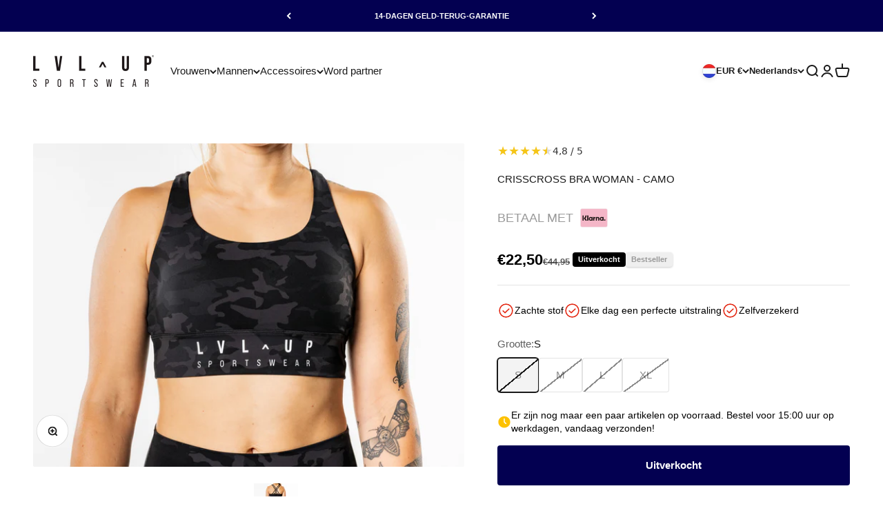

--- FILE ---
content_type: text/html; charset=utf-8
request_url: https://lvlup-sportswear.com/products/crisscross-bra-camo
body_size: 66630
content:


<!doctype html>

<html lang="nl" dir="
ltr">
  <head>
    <meta charset="utf-8">
    <meta name="viewport" content="width=device-width, initial-scale=1.0, height=device-height, minimum-scale=1.0, maximum-scale=1.0">
    <meta name="theme-color" content="#fff">

    <title>CRISSCROSS BRA WOMAN - CAMO</title><meta name="description" content=" De Criss Cross Bra is een sport bh met een bredere borstband. De bredere band zorgt ervoor dat er voldoende ondersteuning is om te presteren. De BH zorgt ervoor dat alles goed beschermt is. De BH is flexibel in het maken van verschillende bewegingen tijdens de work-out. Daarnaast zorgt de BH voor een goede ondersteuni"><link rel="canonical" href="https://lvlup-sportswear.com/products/crisscross-bra-camo"><link rel="shortcut icon" href="//lvlup-sportswear.com/cdn/shop/files/LVL-UP__logo_zw_efa5201f-b1bd-4dfd-af5f-9f38585f9353.png?v=1709308204&width=96">
      <link rel="apple-touch-icon" href="//lvlup-sportswear.com/cdn/shop/files/LVL-UP__logo_zw_efa5201f-b1bd-4dfd-af5f-9f38585f9353.png?v=1709308204&width=180"><link rel="preconnect" href="https://cdn.shopify.com">
    <link rel="preconnect" href="https://fonts.shopifycdn.com" crossorigin>
    <link rel="dns-prefetch" href="https://productreviews.shopifycdn.com"><link rel="preload" href="//lvlup-sportswear.com/cdn/fonts/anton/anton_n4.2ba6159dc1abf4f060e423ec24adc22041130b7f.woff2" as="font" type="font/woff2" crossorigin>
<meta property="og:type" content="product">
  <meta property="og:title" content="CRISSCROSS BRA WOMAN - CAMO">
  <meta property="product:price:amount" content="22,50">
  <meta property="product:price:currency" content="EUR"><meta property="og:image" content="http://lvlup-sportswear.com/cdn/shop/files/EHF02679.jpg?v=1696104307&width=2048">
  <meta property="og:image:secure_url" content="https://lvlup-sportswear.com/cdn/shop/files/EHF02679.jpg?v=1696104307&width=2048">
  <meta property="og:image:width" content="2048">
  <meta property="og:image:height" content="1536"><meta property="og:description" content=" De Criss Cross Bra is een sport bh met een bredere borstband. De bredere band zorgt ervoor dat er voldoende ondersteuning is om te presteren. De BH zorgt ervoor dat alles goed beschermt is. De BH is flexibel in het maken van verschillende bewegingen tijdens de work-out. Daarnaast zorgt de BH voor een goede ondersteuni"><meta property="og:url" content="https://lvlup-sportswear.com/products/crisscross-bra-camo">
<meta property="og:site_name" content="LVLUP-Sportswear"><meta name="twitter:card" content="summary"><meta name="twitter:title" content="CRISSCROSS BRA WOMAN - CAMO">
  <meta name="twitter:description" content=" De Criss Cross Bra is een sport bh met een bredere borstband. De bredere band zorgt ervoor dat er voldoende ondersteuning is om te presteren. De BH zorgt ervoor dat alles goed beschermt is.
De BH is flexibel in het maken van verschillende bewegingen tijdens de work-out. Daarnaast zorgt de BH voor een goede ondersteuning tijdens je work-out. 
De BH is gemaakt van 80% nylon en 20% spandex. "><meta name="twitter:image" content="https://lvlup-sportswear.com/cdn/shop/files/EHF02679.jpg?crop=center&height=1200&v=1696104307&width=1200">
  <meta name="twitter:image:alt" content="">
<script type="application/ld+json">{"@context":"http:\/\/schema.org\/","@id":"\/products\/crisscross-bra-camo#product","@type":"ProductGroup","brand":{"@type":"Brand","name":"LVL-UP"},"category":"Sport bra","description":" De Criss Cross Bra is een sport bh met een bredere borstband. De bredere band zorgt ervoor dat er voldoende ondersteuning is om te presteren. De BH zorgt ervoor dat alles goed beschermt is.\nDe BH is flexibel in het maken van verschillende bewegingen tijdens de work-out. Daarnaast zorgt de BH voor een goede ondersteuning tijdens je work-out. \nDe BH is gemaakt van 80% nylon en 20% spandex. ","hasVariant":[{"@id":"\/products\/crisscross-bra-camo?variant=47053999178070#variant","@type":"Product","image":"https:\/\/lvlup-sportswear.com\/cdn\/shop\/files\/EHF02679.jpg?v=1696104307\u0026width=1920","name":"CRISSCROSS BRA WOMAN - CAMO - S","offers":{"@id":"\/products\/crisscross-bra-camo?variant=47053999178070#offer","@type":"Offer","availability":"http:\/\/schema.org\/OutOfStock","price":"22.50","priceCurrency":"EUR","url":"https:\/\/lvlup-sportswear.com\/products\/crisscross-bra-camo?variant=47053999178070"},"sku":"CCBCA01S"},{"@id":"\/products\/crisscross-bra-camo?variant=47053999210838#variant","@type":"Product","image":"https:\/\/lvlup-sportswear.com\/cdn\/shop\/files\/EHF02679.jpg?v=1696104307\u0026width=1920","name":"CRISSCROSS BRA WOMAN - CAMO - M","offers":{"@id":"\/products\/crisscross-bra-camo?variant=47053999210838#offer","@type":"Offer","availability":"http:\/\/schema.org\/OutOfStock","price":"44.95","priceCurrency":"EUR","url":"https:\/\/lvlup-sportswear.com\/products\/crisscross-bra-camo?variant=47053999210838"},"sku":"CCBCA02M"},{"@id":"\/products\/crisscross-bra-camo?variant=47053999243606#variant","@type":"Product","image":"https:\/\/lvlup-sportswear.com\/cdn\/shop\/files\/EHF02679.jpg?v=1696104307\u0026width=1920","name":"CRISSCROSS BRA WOMAN - CAMO - L","offers":{"@id":"\/products\/crisscross-bra-camo?variant=47053999243606#offer","@type":"Offer","availability":"http:\/\/schema.org\/OutOfStock","price":"22.50","priceCurrency":"EUR","url":"https:\/\/lvlup-sportswear.com\/products\/crisscross-bra-camo?variant=47053999243606"},"sku":"CCBCA03L"},{"@id":"\/products\/crisscross-bra-camo?variant=47053999276374#variant","@type":"Product","image":"https:\/\/lvlup-sportswear.com\/cdn\/shop\/files\/EHF02679.jpg?v=1696104307\u0026width=1920","name":"CRISSCROSS BRA WOMAN - CAMO - XL","offers":{"@id":"\/products\/crisscross-bra-camo?variant=47053999276374#offer","@type":"Offer","availability":"http:\/\/schema.org\/OutOfStock","price":"22.50","priceCurrency":"EUR","url":"https:\/\/lvlup-sportswear.com\/products\/crisscross-bra-camo?variant=47053999276374"},"sku":"CCBCA04XL"}],"name":"CRISSCROSS BRA WOMAN - CAMO","productGroupID":"8544938590550","url":"https:\/\/lvlup-sportswear.com\/products\/crisscross-bra-camo"}</script><script type="application/ld+json">
  {
    "@context": "https://schema.org",
    "@type": "BreadcrumbList",
    "itemListElement": [{
        "@type": "ListItem",
        "position": 1,
        "name": "Start",
        "item": "https://lvlup-sportswear.com"
      },{
            "@type": "ListItem",
            "position": 2,
            "name": "CRISSCROSS BRA WOMAN - CAMO",
            "item": "https://lvlup-sportswear.com/products/crisscross-bra-camo"
          }]
  }
</script>
<style>/* Typography (heading) */
  @font-face {
  font-family: Anton;
  font-weight: 400;
  font-style: normal;
  font-display: fallback;
  src: url("//lvlup-sportswear.com/cdn/fonts/anton/anton_n4.2ba6159dc1abf4f060e423ec24adc22041130b7f.woff2") format("woff2"),
       url("//lvlup-sportswear.com/cdn/fonts/anton/anton_n4.4dfcf4cc9b33342f25e44f2b47f32840ec097e13.woff") format("woff");
}

/* Typography (body) */
  



:root {
    /**
     * ---------------------------------------------------------------------
     * SPACING VARIABLES
     *
     * We are using a spacing inspired from frameworks like Tailwind CSS.
     * ---------------------------------------------------------------------
     */
    --spacing-0-5: 0.125rem; /* 2px */
    --spacing-1: 0.25rem; /* 4px */
    --spacing-1-5: 0.375rem; /* 6px */
    --spacing-2: 0.5rem; /* 8px */
    --spacing-2-5: 0.625rem; /* 10px */
    --spacing-3: 0.75rem; /* 12px */
    --spacing-3-5: 0.875rem; /* 14px */
    --spacing-4: 1rem; /* 16px */
    --spacing-4-5: 1.125rem; /* 18px */
    --spacing-5: 1.25rem; /* 20px */
    --spacing-5-5: 1.375rem; /* 22px */
    --spacing-6: 1.5rem; /* 24px */
    --spacing-6-5: 1.625rem; /* 26px */
    --spacing-7: 1.75rem; /* 28px */
    --spacing-7-5: 1.875rem; /* 30px */
    --spacing-8: 2rem; /* 32px */
    --spacing-8-5: 2.125rem; /* 34px */
    --spacing-9: 2.25rem; /* 36px */
    --spacing-9-5: 2.375rem; /* 38px */
    --spacing-10: 2.5rem; /* 40px */
    --spacing-11: 2.75rem; /* 44px */
    --spacing-12: 3rem; /* 48px */
    --spacing-14: 3.5rem; /* 56px */
    --spacing-16: 4rem; /* 64px */
    --spacing-18: 4.5rem; /* 72px */
    --spacing-20: 5rem; /* 80px */
    --spacing-24: 6rem; /* 96px */
    --spacing-28: 7rem; /* 112px */
    --spacing-32: 8rem; /* 128px */
    --spacing-36: 9rem; /* 144px */
    --spacing-40: 10rem; /* 160px */
    --spacing-44: 11rem; /* 176px */
    --spacing-48: 12rem; /* 192px */
    --spacing-52: 13rem; /* 208px */
    --spacing-56: 14rem; /* 224px */
    --spacing-60: 15rem; /* 240px */
    --spacing-64: 16rem; /* 256px */
    --spacing-72: 18rem; /* 288px */
    --spacing-80: 20rem; /* 320px */
    --spacing-96: 24rem; /* 384px */

    /* Container */
    --container-max-width: 1400px;
    --container-narrow-max-width: 1150px;
    --container-gutter: var(--spacing-5);
    --section-outer-spacing-block: var(--spacing-12);
    --section-inner-max-spacing-block: var(--spacing-10);
    --section-inner-spacing-inline: var(--container-gutter);
    --section-stack-spacing-block: var(--spacing-8);

    /* Grid gutter */
    --grid-gutter: var(--spacing-5);

    /* Product list settings */
    --product-list-row-gap: var(--spacing-8);
    --product-list-column-gap: var(--grid-gutter);

    /* Form settings */
    --input-gap: var(--spacing-2);
    --input-height: 2.625rem;
    --input-padding-inline: var(--spacing-4);

    /* Other sizes */
    --sticky-area-height: calc(var(--sticky-announcement-bar-enabled, 0) * var(--announcement-bar-height, 0px) + var(--sticky-header-enabled, 0) * var(--header-height, 0px));

    /* RTL support */
    --transform-logical-flip: 1;
    --transform-origin-start: left;
    --transform-origin-end: right;

    /**
     * ---------------------------------------------------------------------
     * TYPOGRAPHY
     * ---------------------------------------------------------------------
     */

    /* Font properties */
    --heading-font-family: Anton, sans-serif;
    --heading-font-weight: 400;
    --heading-font-style: normal;
    --heading-text-transform: normal;
    --heading-letter-spacing: -0.02em;
    --text-font-family: "system_ui", -apple-system, 'Segoe UI', Roboto, 'Helvetica Neue', 'Noto Sans', 'Liberation Sans', Arial, sans-serif, 'Apple Color Emoji', 'Segoe UI Emoji', 'Segoe UI Symbol', 'Noto Color Emoji';
    --text-font-weight: 400;
    --text-font-style: normal;
    --text-letter-spacing: 0.0em;

    /* Font sizes */
    --text-h0: 2.75rem;
    --text-h1: 2rem;
    --text-h2: 1.75rem;
    --text-h3: 1.375rem;
    --text-h4: 1.125rem;
    --text-h5: 1.125rem;
    --text-h6: 1rem;
    --text-xs: 0.6875rem;
    --text-sm: 0.75rem;
    --text-base: 0.875rem;
    --text-lg: 1.125rem;

    /**
     * ---------------------------------------------------------------------
     * COLORS
     * ---------------------------------------------------------------------
     */

    /* Color settings */--accent: 26 26 26;
    --text-primary: 26 26 26;
    --background-primary: 255 255 255;
    --dialog-background: 255 255 255;
    --border-color: var(--text-color, var(--text-primary)) / 0.12;

    /* Button colors */
    --button-background-primary: 26 26 26;
    --button-text-primary: 255 255 255;
    --button-background-secondary: 240 196 23;
    --button-text-secondary: 26 26 26;

    /* Status colors */
    --success-background: 224 244 232;
    --success-text: 0 163 65;
    --warning-background: 255 246 233;
    --warning-text: 255 183 74;
    --error-background: 254 231 231;
    --error-text: 248 58 58;

    /* Product colors */
    --on-sale-text: 248 58 58;
    --on-sale-badge-background: 248 58 58;
    --on-sale-badge-text: 255 255 255;
    --sold-out-badge-background: 0 0 0;
    --sold-out-badge-text: 255 255 255;
    --primary-badge-background: 128 60 238;
    --primary-badge-text: 255 255 255;
    --star-color: 255 183 74;
    --product-card-background: 255 255 255;
    --product-card-text: 26 26 26;

    /* Header colors */
    --header-background: 255 255 255;
    --header-text: 26 26 26;

    /* Footer colors */
    --footer-background: 245 245 245;
    --footer-text: 0 0 0;

    /* Rounded variables (used for border radius) */
    --rounded-xs: 0.25rem;
    --rounded-sm: 0.0625rem;
    --rounded: 0.125rem;
    --rounded-lg: 0.25rem;
    --rounded-full: 9999px;

    --rounded-button: 0.25rem;
    --rounded-input: 0.25rem;

    /* Box shadow */
    --shadow-sm: 0 2px 8px rgb(var(--text-primary) / 0.1);
    --shadow: 0 5px 15px rgb(var(--text-primary) / 0.1);
    --shadow-md: 0 5px 30px rgb(var(--text-primary) / 0.1);
    --shadow-block: 0px 18px 50px rgb(var(--text-primary) / 0.1);

    /**
     * ---------------------------------------------------------------------
     * OTHER
     * ---------------------------------------------------------------------
     */

    --cursor-close-svg-url: url(//lvlup-sportswear.com/cdn/shop/t/20/assets/cursor-close.svg?v=28883409613484679581760519008);
    --cursor-zoom-in-svg-url: url(//lvlup-sportswear.com/cdn/shop/t/20/assets/cursor-zoom-in.svg?v=22625584145323921921760519008);
    --cursor-zoom-out-svg-url: url(//lvlup-sportswear.com/cdn/shop/t/20/assets/cursor-zoom-out.svg?v=37878997807531422751760519008);
    --checkmark-svg-url: url(//lvlup-sportswear.com/cdn/shop/t/20/assets/checkmark.svg?v=56134700051785563481760519008);
  }

  [dir="rtl"]:root {
    /* RTL support */
    --transform-logical-flip: -1;
    --transform-origin-start: right;
    --transform-origin-end: left;
  }

  @media screen and (min-width: 700px) {
    :root {
      /* Typography (font size) */
      --text-h0: 3.5rem;
      --text-h1: 2.5rem;
      --text-h2: 2rem;
      --text-h3: 1.625rem;
      --text-h4: 1.375rem;
      --text-h5: 1.125rem;
      --text-h6: 1rem;

      --text-xs: 0.6875rem;
      --text-sm: 0.8125rem;
      --text-base: 0.9375rem;
      --text-lg: 1.1875rem;

      /* Spacing */
      --container-gutter: 2rem;
      --section-outer-spacing-block: var(--spacing-16);
      --section-inner-max-spacing-block: var(--spacing-12);
      --section-inner-spacing-inline: var(--spacing-12);
      --section-stack-spacing-block: var(--spacing-12);

      /* Grid gutter */
      --grid-gutter: var(--spacing-6);

      /* Product list settings */
      --product-list-row-gap: var(--spacing-12);

      /* Form settings */
      --input-gap: 1rem;
      --input-height: 3.125rem;
      --input-padding-inline: var(--spacing-5);
    }
  }

  @media screen and (min-width: 1000px) {
    :root {
      /* Spacing settings */
      --container-gutter: var(--spacing-12);
      --section-outer-spacing-block: var(--spacing-18);
      --section-inner-max-spacing-block: var(--spacing-16);
      --section-inner-spacing-inline: var(--spacing-16);
      --section-stack-spacing-block: var(--spacing-12);
    }
  }

  @media screen and (min-width: 1150px) {
    :root {
      /* Spacing settings */
      --container-gutter: var(--spacing-12);
      --section-outer-spacing-block: var(--spacing-20);
      --section-inner-max-spacing-block: var(--spacing-16);
      --section-inner-spacing-inline: var(--spacing-16);
      --section-stack-spacing-block: var(--spacing-12);
    }
  }

  @media screen and (min-width: 1400px) {
    :root {
      /* Typography (font size) */
      --text-h0: 4.5rem;
      --text-h1: 3.5rem;
      --text-h2: 2.75rem;
      --text-h3: 2rem;
      --text-h4: 1.75rem;
      --text-h5: 1.375rem;
      --text-h6: 1.25rem;

      --section-outer-spacing-block: var(--spacing-24);
      --section-inner-max-spacing-block: var(--spacing-18);
      --section-inner-spacing-inline: var(--spacing-18);
    }
  }

  @media screen and (min-width: 1600px) {
    :root {
      --section-outer-spacing-block: var(--spacing-24);
      --section-inner-max-spacing-block: var(--spacing-20);
      --section-inner-spacing-inline: var(--spacing-20);
    }
  }

  /**
   * ---------------------------------------------------------------------
   * LIQUID DEPENDANT CSS
   *
   * Our main CSS is Liquid free, but some very specific features depend on
   * theme settings, so we have them here
   * ---------------------------------------------------------------------
   */@media screen and (pointer: fine) {
        .button:not([disabled]):hover, .btn:not([disabled]):hover, .shopify-payment-button__button--unbranded:not([disabled]):hover {
          --button-background-opacity: 0.85;
        }

        .button--subdued:not([disabled]):hover {
          --button-background: var(--text-color) / .05 !important;
        }
      }</style>

<script>
  // This allows to expose several variables to the global scope, to be used in scripts
  window.themeVariables = {
    settings: {
      showPageTransition: false,
      headingApparition: "split_fade",
      pageType: "product",
      moneyFormat: "€{{amount_with_comma_separator}}",
      moneyWithCurrencyFormat: "€{{amount_with_comma_separator}} EUR",
      currencyCodeEnabled: false,
      cartType: "drawer",
      showDiscount: true,
      discountMode: "percentage"
    },

    strings: {
      accessibilityClose: "Sluiten",
      accessibilityNext: "Volgende",
      accessibilityPrevious: "Vorige",
      addToCartButton: "Toevoegen aan winkelwagen",
      soldOutButton: "Uitverkocht",
      preOrderButton: "Vooruitbestellen",
      unavailableButton: "Niet beschikbaar",
      closeGallery: "Galerie sluiten",
      zoomGallery: "In-\/uitzoomen",
      errorGallery: "Afbeelding kan niet worden geladen",
      soldOutBadge: "Uitverkocht",
      discountBadge: "Bespaar @@",
      sku: "SKU:",
      searchNoResults: "Er konden geen resultaten worden gevonden.",
      addOrderNote: "Bestelnotitie toevoegen",
      editOrderNote: "Bestelnotitie bewerken",
      shippingEstimatorNoResults: "Sorry, we verzenden niet naar je adres.",
      shippingEstimatorOneResult: "Er is één verzendtarief voor je adres:",
      shippingEstimatorMultipleResults: "Er zijn meerdere verzendtarieven voor je adres:",
      shippingEstimatorError: "Er zijn een of meer fouten opgetreden bij het ophalen van de verzendtarieven:"
    },

    breakpoints: {
      'sm': 'screen and (min-width: 700px)',
      'md': 'screen and (min-width: 1000px)',
      'lg': 'screen and (min-width: 1150px)',
      'xl': 'screen and (min-width: 1400px)',

      'sm-max': 'screen and (max-width: 699px)',
      'md-max': 'screen and (max-width: 999px)',
      'lg-max': 'screen and (max-width: 1149px)',
      'xl-max': 'screen and (max-width: 1399px)'
    }
  };// For detecting native share
  document.documentElement.classList.add(`native-share--${navigator.share ? 'enabled' : 'disabled'}`);// We save the product ID in local storage to be eventually used for recently viewed section
    try {
      const recentlyViewedProducts = new Set(JSON.parse(localStorage.getItem('theme:recently-viewed-products') || '[]'));

      recentlyViewedProducts.delete(8544938590550); // Delete first to re-move the product
      recentlyViewedProducts.add(8544938590550);

      localStorage.setItem('theme:recently-viewed-products', JSON.stringify(Array.from(recentlyViewedProducts.values()).reverse()));
    } catch (e) {
      // Safari in private mode does not allow setting item, we silently fail
    }</script><script type="module" src="//lvlup-sportswear.com/cdn/shop/t/20/assets/vendor.min.js?v=52426788336887041471760518993"></script>
    <script type="module" src="//lvlup-sportswear.com/cdn/shop/t/20/assets/theme.js?v=46732270090253828161760519009"></script>
    <script type="module" src="//lvlup-sportswear.com/cdn/shop/t/20/assets/sections.js?v=36368903420506681911760559517"></script>

    <script>window.performance && window.performance.mark && window.performance.mark('shopify.content_for_header.start');</script><meta name="facebook-domain-verification" content="y0ev6huhzv7ld0f7ajfcqjx7pud5cr">
<meta name="google-site-verification" content="P-N_EoQmt-nf1pzJVCXgrsuOjmnoZdrIPh2z9Jn6Qp8">
<meta id="shopify-digital-wallet" name="shopify-digital-wallet" content="/76162531670/digital_wallets/dialog">
<meta name="shopify-checkout-api-token" content="a9c434ee34f558c2c55817ee64bdb2cd">
<meta id="in-context-paypal-metadata" data-shop-id="76162531670" data-venmo-supported="false" data-environment="production" data-locale="nl_NL" data-paypal-v4="true" data-currency="EUR">
<link rel="alternate" hreflang="x-default" href="https://lvlup-sportswear.com/products/crisscross-bra-camo">
<link rel="alternate" hreflang="nl" href="https://lvlup-sportswear.com/products/crisscross-bra-camo">
<link rel="alternate" hreflang="en" href="https://lvlup-sportswear.com/en/products/crisscross-bra-camo">
<link rel="alternate" hreflang="de" href="https://lvlup-sportswear.com/de/products/crisscross-bra-camo">
<link rel="alternate" type="application/json+oembed" href="https://lvlup-sportswear.com/products/crisscross-bra-camo.oembed">
<script async="async" src="/checkouts/internal/preloads.js?locale=nl-NL"></script>
<script id="shopify-features" type="application/json">{"accessToken":"a9c434ee34f558c2c55817ee64bdb2cd","betas":["rich-media-storefront-analytics"],"domain":"lvlup-sportswear.com","predictiveSearch":true,"shopId":76162531670,"locale":"nl"}</script>
<script>var Shopify = Shopify || {};
Shopify.shop = "87e467.myshopify.com";
Shopify.locale = "nl";
Shopify.currency = {"active":"EUR","rate":"1.0"};
Shopify.country = "NL";
Shopify.theme = {"name":" lvl-up-sportswear-v1 -Israr","id":188589080918,"schema_name":"New KFC Theme","schema_version":"1.0.1","theme_store_id":null,"role":"main"};
Shopify.theme.handle = "null";
Shopify.theme.style = {"id":null,"handle":null};
Shopify.cdnHost = "lvlup-sportswear.com/cdn";
Shopify.routes = Shopify.routes || {};
Shopify.routes.root = "/";</script>
<script type="module">!function(o){(o.Shopify=o.Shopify||{}).modules=!0}(window);</script>
<script>!function(o){function n(){var o=[];function n(){o.push(Array.prototype.slice.apply(arguments))}return n.q=o,n}var t=o.Shopify=o.Shopify||{};t.loadFeatures=n(),t.autoloadFeatures=n()}(window);</script>
<script id="shop-js-analytics" type="application/json">{"pageType":"product"}</script>
<script defer="defer" async type="module" src="//lvlup-sportswear.com/cdn/shopifycloud/shop-js/modules/v2/client.init-shop-cart-sync_CwGft62q.nl.esm.js"></script>
<script defer="defer" async type="module" src="//lvlup-sportswear.com/cdn/shopifycloud/shop-js/modules/v2/chunk.common_BAeYDmFP.esm.js"></script>
<script defer="defer" async type="module" src="//lvlup-sportswear.com/cdn/shopifycloud/shop-js/modules/v2/chunk.modal_B9qqLDBC.esm.js"></script>
<script type="module">
  await import("//lvlup-sportswear.com/cdn/shopifycloud/shop-js/modules/v2/client.init-shop-cart-sync_CwGft62q.nl.esm.js");
await import("//lvlup-sportswear.com/cdn/shopifycloud/shop-js/modules/v2/chunk.common_BAeYDmFP.esm.js");
await import("//lvlup-sportswear.com/cdn/shopifycloud/shop-js/modules/v2/chunk.modal_B9qqLDBC.esm.js");

  window.Shopify.SignInWithShop?.initShopCartSync?.({"fedCMEnabled":true,"windoidEnabled":true});

</script>
<script>(function() {
  var isLoaded = false;
  function asyncLoad() {
    if (isLoaded) return;
    isLoaded = true;
    var urls = ["https:\/\/metashop.dolphinsuite.com\/ow_static\/plugins\/biolink\/js\/clicktracking.js?t=1693224451\u0026shop=87e467.myshopify.com","https:\/\/trust.conversionbear.com\/script?app=trust_badge\u0026shop=87e467.myshopify.com","https:\/\/insurance.parcelpanel.com\/static\/checkout\/insurance.js?shop=87e467.myshopify.com","https:\/\/cdn.nfcube.com\/instafeed-f47fdbfac57a8b151900978226d7bb45.js?shop=87e467.myshopify.com"];
    for (var i = 0; i < urls.length; i++) {
      var s = document.createElement('script');
      s.type = 'text/javascript';
      s.async = true;
      s.src = urls[i];
      var x = document.getElementsByTagName('script')[0];
      x.parentNode.insertBefore(s, x);
    }
  };
  if(window.attachEvent) {
    window.attachEvent('onload', asyncLoad);
  } else {
    window.addEventListener('load', asyncLoad, false);
  }
})();</script>
<script id="__st">var __st={"a":76162531670,"offset":3600,"reqid":"42ce0ce4-0a6a-4c72-931f-0aaeb4f5e7d9-1769467561","pageurl":"lvlup-sportswear.com\/products\/crisscross-bra-camo","u":"7d66893586d1","p":"product","rtyp":"product","rid":8544938590550};</script>
<script>window.ShopifyPaypalV4VisibilityTracking = true;</script>
<script id="captcha-bootstrap">!function(){'use strict';const t='contact',e='account',n='new_comment',o=[[t,t],['blogs',n],['comments',n],[t,'customer']],c=[[e,'customer_login'],[e,'guest_login'],[e,'recover_customer_password'],[e,'create_customer']],r=t=>t.map((([t,e])=>`form[action*='/${t}']:not([data-nocaptcha='true']) input[name='form_type'][value='${e}']`)).join(','),a=t=>()=>t?[...document.querySelectorAll(t)].map((t=>t.form)):[];function s(){const t=[...o],e=r(t);return a(e)}const i='password',u='form_key',d=['recaptcha-v3-token','g-recaptcha-response','h-captcha-response',i],f=()=>{try{return window.sessionStorage}catch{return}},m='__shopify_v',_=t=>t.elements[u];function p(t,e,n=!1){try{const o=window.sessionStorage,c=JSON.parse(o.getItem(e)),{data:r}=function(t){const{data:e,action:n}=t;return t[m]||n?{data:e,action:n}:{data:t,action:n}}(c);for(const[e,n]of Object.entries(r))t.elements[e]&&(t.elements[e].value=n);n&&o.removeItem(e)}catch(o){console.error('form repopulation failed',{error:o})}}const l='form_type',E='cptcha';function T(t){t.dataset[E]=!0}const w=window,h=w.document,L='Shopify',v='ce_forms',y='captcha';let A=!1;((t,e)=>{const n=(g='f06e6c50-85a8-45c8-87d0-21a2b65856fe',I='https://cdn.shopify.com/shopifycloud/storefront-forms-hcaptcha/ce_storefront_forms_captcha_hcaptcha.v1.5.2.iife.js',D={infoText:'Beschermd door hCaptcha',privacyText:'Privacy',termsText:'Voorwaarden'},(t,e,n)=>{const o=w[L][v],c=o.bindForm;if(c)return c(t,g,e,D).then(n);var r;o.q.push([[t,g,e,D],n]),r=I,A||(h.body.append(Object.assign(h.createElement('script'),{id:'captcha-provider',async:!0,src:r})),A=!0)});var g,I,D;w[L]=w[L]||{},w[L][v]=w[L][v]||{},w[L][v].q=[],w[L][y]=w[L][y]||{},w[L][y].protect=function(t,e){n(t,void 0,e),T(t)},Object.freeze(w[L][y]),function(t,e,n,w,h,L){const[v,y,A,g]=function(t,e,n){const i=e?o:[],u=t?c:[],d=[...i,...u],f=r(d),m=r(i),_=r(d.filter((([t,e])=>n.includes(e))));return[a(f),a(m),a(_),s()]}(w,h,L),I=t=>{const e=t.target;return e instanceof HTMLFormElement?e:e&&e.form},D=t=>v().includes(t);t.addEventListener('submit',(t=>{const e=I(t);if(!e)return;const n=D(e)&&!e.dataset.hcaptchaBound&&!e.dataset.recaptchaBound,o=_(e),c=g().includes(e)&&(!o||!o.value);(n||c)&&t.preventDefault(),c&&!n&&(function(t){try{if(!f())return;!function(t){const e=f();if(!e)return;const n=_(t);if(!n)return;const o=n.value;o&&e.removeItem(o)}(t);const e=Array.from(Array(32),(()=>Math.random().toString(36)[2])).join('');!function(t,e){_(t)||t.append(Object.assign(document.createElement('input'),{type:'hidden',name:u})),t.elements[u].value=e}(t,e),function(t,e){const n=f();if(!n)return;const o=[...t.querySelectorAll(`input[type='${i}']`)].map((({name:t})=>t)),c=[...d,...o],r={};for(const[a,s]of new FormData(t).entries())c.includes(a)||(r[a]=s);n.setItem(e,JSON.stringify({[m]:1,action:t.action,data:r}))}(t,e)}catch(e){console.error('failed to persist form',e)}}(e),e.submit())}));const S=(t,e)=>{t&&!t.dataset[E]&&(n(t,e.some((e=>e===t))),T(t))};for(const o of['focusin','change'])t.addEventListener(o,(t=>{const e=I(t);D(e)&&S(e,y())}));const B=e.get('form_key'),M=e.get(l),P=B&&M;t.addEventListener('DOMContentLoaded',(()=>{const t=y();if(P)for(const e of t)e.elements[l].value===M&&p(e,B);[...new Set([...A(),...v().filter((t=>'true'===t.dataset.shopifyCaptcha))])].forEach((e=>S(e,t)))}))}(h,new URLSearchParams(w.location.search),n,t,e,['guest_login'])})(!0,!0)}();</script>
<script integrity="sha256-4kQ18oKyAcykRKYeNunJcIwy7WH5gtpwJnB7kiuLZ1E=" data-source-attribution="shopify.loadfeatures" defer="defer" src="//lvlup-sportswear.com/cdn/shopifycloud/storefront/assets/storefront/load_feature-a0a9edcb.js" crossorigin="anonymous"></script>
<script data-source-attribution="shopify.dynamic_checkout.dynamic.init">var Shopify=Shopify||{};Shopify.PaymentButton=Shopify.PaymentButton||{isStorefrontPortableWallets:!0,init:function(){window.Shopify.PaymentButton.init=function(){};var t=document.createElement("script");t.src="https://lvlup-sportswear.com/cdn/shopifycloud/portable-wallets/latest/portable-wallets.nl.js",t.type="module",document.head.appendChild(t)}};
</script>
<script data-source-attribution="shopify.dynamic_checkout.buyer_consent">
  function portableWalletsHideBuyerConsent(e){var t=document.getElementById("shopify-buyer-consent"),n=document.getElementById("shopify-subscription-policy-button");t&&n&&(t.classList.add("hidden"),t.setAttribute("aria-hidden","true"),n.removeEventListener("click",e))}function portableWalletsShowBuyerConsent(e){var t=document.getElementById("shopify-buyer-consent"),n=document.getElementById("shopify-subscription-policy-button");t&&n&&(t.classList.remove("hidden"),t.removeAttribute("aria-hidden"),n.addEventListener("click",e))}window.Shopify?.PaymentButton&&(window.Shopify.PaymentButton.hideBuyerConsent=portableWalletsHideBuyerConsent,window.Shopify.PaymentButton.showBuyerConsent=portableWalletsShowBuyerConsent);
</script>
<script data-source-attribution="shopify.dynamic_checkout.cart.bootstrap">document.addEventListener("DOMContentLoaded",(function(){function t(){return document.querySelector("shopify-accelerated-checkout-cart, shopify-accelerated-checkout")}if(t())Shopify.PaymentButton.init();else{new MutationObserver((function(e,n){t()&&(Shopify.PaymentButton.init(),n.disconnect())})).observe(document.body,{childList:!0,subtree:!0})}}));
</script>
<link id="shopify-accelerated-checkout-styles" rel="stylesheet" media="screen" href="https://lvlup-sportswear.com/cdn/shopifycloud/portable-wallets/latest/accelerated-checkout-backwards-compat.css" crossorigin="anonymous">
<style id="shopify-accelerated-checkout-cart">
        #shopify-buyer-consent {
  margin-top: 1em;
  display: inline-block;
  width: 100%;
}

#shopify-buyer-consent.hidden {
  display: none;
}

#shopify-subscription-policy-button {
  background: none;
  border: none;
  padding: 0;
  text-decoration: underline;
  font-size: inherit;
  cursor: pointer;
}

#shopify-subscription-policy-button::before {
  box-shadow: none;
}

      </style>

<script>window.performance && window.performance.mark && window.performance.mark('shopify.content_for_header.end');</script>
<link href="//lvlup-sportswear.com/cdn/shop/t/20/assets/theme.css?v=134681308516425178691760518990" rel="stylesheet" type="text/css" media="all" /><!-- BEGIN app block: shopify://apps/monster-cart-upsell-free-gifts/blocks/app-embed/a1b8e58a-bf1d-4e0f-8768-a387c3f643c0 --><script>  
  window.mu_version = 1.8
  
      window.mu_product = {
        ...{"id":8544938590550,"title":"CRISSCROSS BRA WOMAN - CAMO","handle":"crisscross-bra-camo","description":"\u003cp\u003e\u003cstrong\u003e \u003c\/strong\u003eDe \u003cstrong\u003eCriss Cross Bra\u003c\/strong\u003e is een \u003cstrong\u003esport bh\u003c\/strong\u003e met een bredere borstband. De bredere band zorgt ervoor dat er voldoende ondersteuning is om te presteren. De BH zorgt ervoor dat alles goed beschermt is.\u003c\/p\u003e\n\u003cp\u003eDe BH is flexibel in het maken van verschillende bewegingen tijdens de work-out. Daarnaast zorgt de BH voor een goede ondersteuning tijdens je work-out. \u003c\/p\u003e\n\u003cp\u003eDe BH is gemaakt van 80% nylon en 20% spandex. \u003c\/p\u003e","published_at":"2023-10-01T07:59:50+02:00","created_at":"2023-09-30T22:04:12+02:00","vendor":"LVL-UP","type":"Sport bra","tags":["Bra","Fit","Slim-fit","sport","Sport bra","Sports"],"price":2250,"price_min":2250,"price_max":4495,"available":false,"price_varies":true,"compare_at_price":4495,"compare_at_price_min":4495,"compare_at_price_max":4495,"compare_at_price_varies":false,"variants":[{"id":47053999178070,"title":"S","option1":"S","option2":null,"option3":null,"sku":"CCBCA01S","requires_shipping":true,"taxable":true,"featured_image":null,"available":false,"name":"CRISSCROSS BRA WOMAN - CAMO - S","public_title":"S","options":["S"],"price":2250,"weight":0,"compare_at_price":4495,"inventory_management":"shopify","barcode":"","requires_selling_plan":false,"selling_plan_allocations":[]},{"id":47053999210838,"title":"M","option1":"M","option2":null,"option3":null,"sku":"CCBCA02M","requires_shipping":true,"taxable":true,"featured_image":null,"available":false,"name":"CRISSCROSS BRA WOMAN - CAMO - M","public_title":"M","options":["M"],"price":4495,"weight":0,"compare_at_price":null,"inventory_management":"shopify","barcode":"","requires_selling_plan":false,"selling_plan_allocations":[]},{"id":47053999243606,"title":"L","option1":"L","option2":null,"option3":null,"sku":"CCBCA03L","requires_shipping":true,"taxable":true,"featured_image":null,"available":false,"name":"CRISSCROSS BRA WOMAN - CAMO - L","public_title":"L","options":["L"],"price":2250,"weight":0,"compare_at_price":4495,"inventory_management":"shopify","barcode":"","requires_selling_plan":false,"selling_plan_allocations":[]},{"id":47053999276374,"title":"XL","option1":"XL","option2":null,"option3":null,"sku":"CCBCA04XL","requires_shipping":true,"taxable":true,"featured_image":null,"available":false,"name":"CRISSCROSS BRA WOMAN - CAMO - XL","public_title":"XL","options":["XL"],"price":2250,"weight":0,"compare_at_price":4495,"inventory_management":"shopify","barcode":"","requires_selling_plan":false,"selling_plan_allocations":[]}],"images":["\/\/lvlup-sportswear.com\/cdn\/shop\/files\/EHF02679.jpg?v=1696104307","\/\/lvlup-sportswear.com\/cdn\/shop\/files\/EHF02677.jpg?v=1696104307","\/\/lvlup-sportswear.com\/cdn\/shop\/files\/EHF02668.jpg?v=1696104307","\/\/lvlup-sportswear.com\/cdn\/shop\/files\/EHF02680.jpg?v=1696104305","\/\/lvlup-sportswear.com\/cdn\/shop\/files\/EHF02702_e29b723b-ee90-411e-b049-263dc962ef92.jpg?v=1696104305"],"featured_image":"\/\/lvlup-sportswear.com\/cdn\/shop\/files\/EHF02679.jpg?v=1696104307","options":["Grootte"],"media":[{"alt":null,"id":44648870412630,"position":1,"preview_image":{"aspect_ratio":1.333,"height":1536,"width":2048,"src":"\/\/lvlup-sportswear.com\/cdn\/shop\/files\/EHF02679.jpg?v=1696104307"},"aspect_ratio":1.333,"height":1536,"media_type":"image","src":"\/\/lvlup-sportswear.com\/cdn\/shop\/files\/EHF02679.jpg?v=1696104307","width":2048},{"alt":null,"id":44648870379862,"position":2,"preview_image":{"aspect_ratio":1.333,"height":1536,"width":2048,"src":"\/\/lvlup-sportswear.com\/cdn\/shop\/files\/EHF02677.jpg?v=1696104307"},"aspect_ratio":1.333,"height":1536,"media_type":"image","src":"\/\/lvlup-sportswear.com\/cdn\/shop\/files\/EHF02677.jpg?v=1696104307","width":2048},{"alt":null,"id":44648870347094,"position":3,"preview_image":{"aspect_ratio":1.333,"height":1536,"width":2048,"src":"\/\/lvlup-sportswear.com\/cdn\/shop\/files\/EHF02668.jpg?v=1696104307"},"aspect_ratio":1.333,"height":1536,"media_type":"image","src":"\/\/lvlup-sportswear.com\/cdn\/shop\/files\/EHF02668.jpg?v=1696104307","width":2048},{"alt":null,"id":44648870445398,"position":4,"preview_image":{"aspect_ratio":1.333,"height":1536,"width":2048,"src":"\/\/lvlup-sportswear.com\/cdn\/shop\/files\/EHF02680.jpg?v=1696104305"},"aspect_ratio":1.333,"height":1536,"media_type":"image","src":"\/\/lvlup-sportswear.com\/cdn\/shop\/files\/EHF02680.jpg?v=1696104305","width":2048},{"alt":null,"id":44648870478166,"position":5,"preview_image":{"aspect_ratio":0.667,"height":2048,"width":1365,"src":"\/\/lvlup-sportswear.com\/cdn\/shop\/files\/EHF02702_e29b723b-ee90-411e-b049-263dc962ef92.jpg?v=1696104305"},"aspect_ratio":0.667,"height":2048,"media_type":"image","src":"\/\/lvlup-sportswear.com\/cdn\/shop\/files\/EHF02702_e29b723b-ee90-411e-b049-263dc962ef92.jpg?v=1696104305","width":1365}],"requires_selling_plan":false,"selling_plan_groups":[],"content":"\u003cp\u003e\u003cstrong\u003e \u003c\/strong\u003eDe \u003cstrong\u003eCriss Cross Bra\u003c\/strong\u003e is een \u003cstrong\u003esport bh\u003c\/strong\u003e met een bredere borstband. De bredere band zorgt ervoor dat er voldoende ondersteuning is om te presteren. De BH zorgt ervoor dat alles goed beschermt is.\u003c\/p\u003e\n\u003cp\u003eDe BH is flexibel in het maken van verschillende bewegingen tijdens de work-out. Daarnaast zorgt de BH voor een goede ondersteuning tijdens je work-out. \u003c\/p\u003e\n\u003cp\u003eDe BH is gemaakt van 80% nylon en 20% spandex. \u003c\/p\u003e"},
    collections: [{"id":602306445654,"handle":"sport-bh-vrouwen","updated_at":"2026-01-08T13:17:29+01:00","published_at":"2023-06-14T08:58:17+02:00","sort_order":"created-desc","template_suffix":"","published_scope":"global","title":"Sportbeha's Vrouwen","body_html":"\u003cp\u003eEen collectie van sport BH’s voor vrouwen, ontworpen voor optimaal comfort en ondersteuning tijdens het sporten. Geschikt voor verschillende intensiteiten van activiteiten.\u003c\/p\u003e"},{"id":656887939414,"handle":"vrouwen","updated_at":"2026-01-26T13:17:07+01:00","published_at":"2025-08-22T10:22:47+02:00","sort_order":"created-desc","template_suffix":"","published_scope":"global","title":"Vrouwen","body_html":"\u003cp\u003eEen diverse collectie voor vrouwen met allerlei modeitems. Van sportkleding tot casual wear, alles voor de vrouwelijke garderobe.\u003c\/p\u003e"}],
    inventory:{"47053999178070": 0,"47053999210838": 0,"47053999243606": 0,"47053999276374": 0},
        has_only_default_variant: false,
        
      }
  
    window.mu_currencies = [{"name": "United Arab Emirates Dirham", "iso_code": "AED", "symbol": "د.إ"},{"name": "Australian Dollar", "iso_code": "AUD", "symbol": "$"},{"name": "Canadian Dollar", "iso_code": "CAD", "symbol": "$"},{"name": "Swiss Franc", "iso_code": "CHF", "symbol": "CHF"},{"name": "Czech Koruna", "iso_code": "CZK", "symbol": "Kč"},{"name": "Danish Krone", "iso_code": "DKK", "symbol": "kr."},{"name": "Euro", "iso_code": "EUR", "symbol": "€"},{"name": "British Pound", "iso_code": "GBP", "symbol": "£"},{"name": "Hong Kong Dollar", "iso_code": "HKD", "symbol": "$"},{"name": "Hungarian Forint", "iso_code": "HUF", "symbol": "Ft"},{"name": "Israeli New Shekel", "iso_code": "ILS", "symbol": "₪"},{"name": "Japanese Yen", "iso_code": "JPY", "symbol": "¥"},{"name": "South Korean Won", "iso_code": "KRW", "symbol": "₩"},{"name": "Malaysian Ringgit", "iso_code": "MYR", "symbol": "RM"},{"name": "New Zealand Dollar", "iso_code": "NZD", "symbol": "$"},{"name": "Polish Złoty", "iso_code": "PLN", "symbol": "zł"},{"name": "Romanian Leu", "iso_code": "RON", "symbol": "Lei"},{"name": "Swedish Krona", "iso_code": "SEK", "symbol": "kr"},{"name": "Singapore Dollar", "iso_code": "SGD", "symbol": "$"},{"name": "United States Dollar", "iso_code": "USD", "symbol": "$"},];
    window.mu_origin = 'lvlup-sportswear.com';
    window.mu_myshopify_domain = '87e467.myshopify.com';
    window.mu_cart_currency= 'EUR';
    window.mu_cart_items = [];
    window.mu_money_format = '€{{amount_with_comma_separator}}';
    
    
    
    
    
    
    window.mu_stop_shopify_rate = true
    
    
    
    
    window.mu_bag_selector = [];
    
    
    window.mu_hide_when_opened = "";
    
</script>
  <link rel="stylesheet"  href="https://cdnjs.cloudflare.com/ajax/libs/slick-carousel/1.6.0/slick.min.css" />
  <link rel="stylesheet" href="https://cdnjs.cloudflare.com/ajax/libs/slick-carousel/1.6.0/slick-theme.min.css" /><script>
    // custom code here
</script><script>console.log("%cMU: Version 2 detected", "color: white; background: #007acc; padding: 2px 6px; border-radius: 3px;");</script><script>console.log("%cMU: Version 2 is active", "color: white; background: #28a745; padding: 2px 6px; border-radius: 3px;");</script><script>
      window.mu_settings = {"rtl":false,"font":{"size":"12","color":"#162543","custom":false,"family":"Poppins:100,100italic,200,200italic,300,300italic,regular,italic,500,500italic,600,600italic,700,700italic,800,800italic,900,900italic"},"scary":{"days":"0","text":{"text":"Je winkelwagen is gereserveerd voor {{timer}} minutes","color":"#000000","font_size":"0.7"},"hours":"0","style":"full","border":"#ffffff","minutes":"9","seconds":"49","isActive":true,"endAction":"hide","placement":"bottom","background":"#efefef","isDaysActive":false,"isHoursActive":false,"textAlignment":"center","isMinutesActive":true,"isSecondsActive":true},"theme":{"primary":"#030051","secondary":"#e4e4e4","textColor":"#000000","background":"#FFFFFF","buttonColor":"#ffffff","buttonRadius":10},"badges":{"value":"\u003cp class=\"ql-align-center\"\u003e\u003cspan class=\"ql-size-small\"\u003e﻿\u003cimg src=\"data:image\/png;base64,[base64]\/85k30gi0mxCqKWkaitaYldUi\/cU3VRbTy2lqi3dtChVxbM9j6Joq7zH+9NWi1pqp9QaIbELkpCQBNkTmfn\/fufOnclMJpHJRjvnl8\/NvWc\/93vu+f1+53eW0eiJIEkiIBGQCEgE7AoBDZHWrt5YvqxEQCIgEZAIGBGQAsAIhXyQCEgEJAL2hYAUAPbV3vJtJQISAYmAEQEpAIxQyAeJgERAImBfCEgBYF\/[base64]\/xdNPPy0asCR14CJyc3Nx+\/ZtZGdn49q1a8jLy0OPHj3Qu3fvkmTxl42TlpGLJasjDe+ngaOjFv2610egv8df9p3li\/25EOD+Gx4ejq1bt8Lf37\/E\/b6sb6nT6bBixQpR5jPPPFPW7GR6CwRIAGtsFgBz585Fu3bt0LRpU4vsbHOmpaWB8zpx4gRGjhwp8rQth5LHnjhlNX5Y\/wcuxiaS2uFAF1u+NKyCKHd6dnR0wIfv9cJ7o3pAq2X\/whQVk4Amnb+kcAfoKY2e4rH43LJqKLpE1MWmHWfw9KBvKKEp71bNauLAD0PMMktITMPKn05i+pIDuHkjE3AoWB961gGeXq4YMqAxZn3U3iyt6sjJzcezwzZi6\/54Ed9YJqW9sP0F1K7hpUaVd4lAmRBg7d\/R0RF859F8ZVJ0dDRWr16NSZMmVWaxdlEW83+bTUD8Ebi6uloFKG3nWZzvOQ\/6u8SFrJDG1REuoX7wf7szvDrVx\/jx48FSfvDgwUhISED\/\/v0r5AObOH4A+LqTloURb3+NPw5fQNKNNDMBoNfpMWXGejRtXBNdOzayUntg3cZIoaErgYoAqOrlLpg\/+\/1vYxS0DqpQ0UJPAqZZeIBZXvuPXkW757+jzkSSgwWQoxqf7kIgUXTKIz0zF\/\/55UyRAmDAmM3Y+nuckkYtk9PT8zUSKg+EAKBvBZkk4Gi0BxdnwM0d1MBmeFh16Ch+Xhagp\/SO9K3xxUJV0n1BwEYjQbnWkXhUkWamci3ITjMrQW8sOTKpPxyDLisP+rx8q5cuLQdZp+Jxech3OFn7Y5xpPxMaYoTLly\/HnTt38Msvv5S8sFLErOLlhu+XjsLZyDmYMfUlqx\/WQRIORdHcRdvN2RDx8K+m9TVGX7n2qPGZuBf0JNw6PVnb6Hf4RALa9l9OzN8gICm9QvxQ8FJ8x\/2jhSHc\/HaX0m\/ddxU0fDMEGNIa3D\/vuGKeoDJdXIczp4HWnQGnIKBKHaBaAxrSEA7OwUBPwispiV5Xrbv6CoRJ3C6SohTvWxfgP1WB\/\/oC35MpbAUJjt0jFIFQme\/ywJRlgdUDUy9ZkT87AlpbX6DcJDIpdOl7ziGqxvvQpWXjjTfewLJly8BzDJVBQ17thO5dHqOiDMxTMeog8uRVq8X\/[base64]\/\/Rm+\/\/57zJgxo9Lsfc\/9rRU2\/3bC+Coa4qW7950xugs+zF+6E1oejpKnynKHvNQa1at5imhx128Ti9ODJapBv4d\/dU\/UqUWMjeiX7WfBQsBo5qHY7q5O+M\/cv6Nbu9rCtMRD7eycfByJuo4TZ26KdJb\/cml09faUPeTNtdDQHz+pNSIXPV5KSMOd9FxU8SSzS2UQm3gGDgVWbyhZaSTgcCUBCCZBMKUW4HeQ0qnvUEwWesLvTgywkjCNWAnU6l1M5D9hkF4H\/blx0F+bT6a8XMU86ERY6ahdWblQe6uOzGoPEF29elXMCcbGxsLT0xPJyckYNmyYsYZsMp49ezb8\/PyMfg\/6Q96OrcjcuwP58aQQ3rwBvZsbHIJrwrFOHXi8PBgaNmf+BUj9pEr8KhVhD8w5l4TUNYfh078FLly4IMxBVapUKXGdShuxcXioRVI90tOzcCUuGaEhCuPmCLduZ+LQsVgRVzG7aIQZ58O3ugg\/\/nfyzHUl3OgDtG8VZnQtWPGHEk79WM9cm6hVkyD06lJXcYj\/Gni6ayldDXEVCDA+njybgszsXJIjLGrYzAQEBXgiIYmZgsJEeVBxKS4djzXwNaarsAdm5i8MAdZusq0IV0r3LAm5k9eAEEr6sAGUkuSST++68+\/Ak8uBeq+UJMWfIo7u1Cjo4xdA40RtS3DwvJRGZf7ctPzhsJZSEmFZCW8cExODnTt3omHDhhg6dCh++OEHDBw4UKz0W79+PaKiokRf\/uKLL9CvXz\/s2LGjEmpVtiLuHv0DaQvnIu\/iOWM\/FTneAu5ei0fO4f3I\/nkdPAcNg2vfAcUWlk5LZr\/[base64]\/PXsFTXkRCgVxQ2Q\/qmhDBgtw1ysiIrv2\/fPrRt27ZQEWwd6Nixo\/hG69WrJ8IXLFiAgIAAsRR8woQJmDVrltgXdODAAYwbNw51SKtmIcFLxX19fYXgCAsLK5R3RXvknTiG1A\/fprUHNKItxsqRn5mB9K\/nwenxlnAILbqevNT9yNHjlBW1KctuegHRpOKz1+HXzVvw\/th3EBpKJr77RKxGlpoSExNx\/fp10XAiE2Lkfm+0Q8AH3eFOyx81tLyx+vAOwu0\/ooPyMVNEvzciBMAuD\/ujao9wQ9J85KdkIiIiAqdOnRJ+lfFvQN\/WZsUwc9++i8wMBWjjtiiDi5tPacjf1rwJB7F8Uwk6YBghcBOLhiYsWj5matgXezemiEp6JQVwIyUDDTovwIp1UYp5SA0o4n7p6h389NuFApPXevTuFEaMnofW4tNSUtLjgcikInIpR29upymzbc+wDgnch6iTFaQYqnQeI2cDca\/a+xolMMfVhhwqJGouzQ1l5ylXDpns+MrmOy3dZTOg+ZWH\/KRd0J2aSB+WK9XHhd6G7hpncYln8lPC2I+fHSqk3rZk+uOPPxaK3rVrV7z88ssFvk8I3rBlyxbUrFlT7CM4fPgwcnJyMHHiRLz00kt48cUXweFMbDpiAVKrVi3hrsx\/uusJSH57CDF\/VvSU71Dj6gaXwGB49nkOno80hraqF4VQGO3VqTp5ZrHM31R3DRo+Uh9LF8\/H13TxffFXc\/DYY42QRTjMmjtfLK81xa\/cp1KPAHj4x0M\/pkaNGomdwaytVBvYGmc7\/RM1F72MlP8dRvWhEYhuMlkIAxaDAe93h\/+Yzkgjjdm1fgC8ez+G25tOEqxaWkGUi+DQYCFUKgsGngdYtmInFac0OjOTmzdIOzXQkeNXaIkqjf+o7grp4VPVFY0bBatRcDkuFdcS75BAUDqmGKVTPs0epVUwBnp\/WFt8uXAPzYOSgGCNTokklkW+MnY9Xv9wA1bP+xv+3q2+mqTQ\/eedF03VFExPg1GvNEaD2t5UbWKCoo4KMzx6yvocQqFMy+IxejylLsUn1DKtcKkM7yVSjeqpOBeOYtXnViQQs5AmnkdYDb4fnq0\/PYioq+lkvsmFoy4bDnez4JjPd8OVnwUHmtjWkp8TTWhHbZ4Ot94ZBdqWa63ioAo31c1BZdLbygUSa\/OAt25RPzEQM\/mCcY4dO4YmTZoIk5C3t7cQDGFhYWKk\/9xzz4nl4LwfaNWqVWbp1Pwq9E4Q33r1RYKVseZLA9d2nVB1\/OfUP03C1oP6WM6W9XDw8YdjiydKXCW1q6sJeE\/F6FFvYt78hTh2Igqbt\/2Gp7s9pQZX6r3UXxILAJVYY79J0lshPXQ0lLs+cws8W9YmxcUJYctfReDHPaGhzVbBU\/sgbtR\/hb2fh7XG75wS67IVrbAyN5uEBPkiX+xbUBuf+MnZBPXVMGj4EmLYahjfgdeeN2\/8\/YdihVlI+XiUuO4ujvCuwhqdQl4eLlg1r5+ZdqSEKPHv0gqKvm+uRXiPpWqSQvdP5\/5OfmpdAFdnBzz+qD\/caH9F84b+hjAl2e9Hr5HZSow1C+VTLh53SVPapcxr2JQfa\/9OCo6F0vGgxeYvkhjjmSWFsrqfHizk79KVp9cil0w5eWTHV+95JPzvkpubJitXh\/\/7aiy1H61u0jpRXyh4kWDlbTpGP9XNAtdmkModDmvmn0OHDmH06NGCgbuQnZtNOnx0xF36Vpj5M4PnuYG9e\/fip59+MvaF9957D9OnT8e6devQpUuXcq\/rvTLUpeyCy8DjYpEax3Xt2LUQ8xd5kILl0q03HFua9\/975U9NbpUefZRWtBFviTll4qW8kiqe9kTFxcVT\/6WFABVMpf6SnnzySeOGsFGjRsGvmmLH1pJNPWhiH9Ra9ipu\/aKssMmOTUY+affONXxwe+NJaH3d4dOnKX3fWrg3r4mgSb3gHOJLo15F2lbmcrLAAJ9CQ7ALF5PEJO\/tO1mk3aeIJlCluKuLEz58u7tZs5w+f50EgJkX\/taNGteC+j3dCP+3cIBg2Gp+FlFwiibEw3t8belNx0VE4fadbKM\/T8aP\/UczOBGGTN0iQgxhJgFRoWagRctoVoyEgK0USAKgCP4Pzu6GrRlS\/IzYUiSqhCSsqdOl1zrSiI\/vtIOczDc6vpPft9MGo8kjoZVQkfIv4qmnnkLjxmzWNCfezKkuFHFycoK7u7txZMzngcXFxQkb\/8yZM40Je\/[base64]\/f7Sy8vRf7tLGRFxiOPzCYJ49eTL2lMFFdLo4WUlBTwELGyyMnJAa8N7ICVa\/YZi8zNzcPRyMs4f\/E6fczcgNRMVHmW5G1pVOPhTrbYAvTHsctCkvP7qzSQJrStUd\/uDdG1bR2MnLARK35UBKSIx+AYTDinzt3E2Gk7MeODDsYs1m4+x9UwEWmY\/bo\/[base64]\/UT\/XQuuRi2qj\/UkImEy3XGZskh5Dlt0lWa50QFa5hFbPPIGeeSX4qhHUxhy5hHTlylXs3rOPFEctOnZoh6HD3yJB6YiQGsGo93AdyoV29NMca8zp03h37EeYO3s62jzxBFas\/C9+3baNzO8NzEra\/\/vvNLeSh8bhhYWyWUQLR6kFAB\/h8Mknn4jZez4ZVMwHENNJ23XWrIi07YWlFUfIOHBRxMu9pNiq9bTG26GKGw7t2QHWBCqTxo3phZWrSQAYWpD58M7dMRg\/dR2cnJ2MVWGT1VtvdDa61Yf9h5R34X0A\/EGwBuTn66EGF7pXIQH53T\/\/hn9P6ok2\/ZYhilYDKSSkAD3qsWZjtFEAxMbdxuYdF8h0QlqJoY5cr2Ba\/pmRqZjN\/KuRGYE3WhnmITjekYqcB7hADLc05MjvWAxlqhgUE8daUEr0AyMAqrg5wtdD\/W6IseTTKRjUIH6kDTcLq4Kv36l8M4c1yMrqFxQUhIULaf6F6PPPPzdmx5r+vHnzjG71wY3W0qvx2Y9XBPEBkUuWLEFYWJgQHmrcyrzrs9gEQ0odcXW9d4dCRfOqPjragDZ+Uvejx3zqWywA+Jk3\/aTe5uXYJACs2lOIkSdcw\/JvvhP5chI275y\/eInmkh3RqlUL1CWG\/+3yxfhy1ly8N3qkccTECXhUEH36LKLIzN4+oi0ttV2Pc2fPIY9G3040l8DE\/GbPvgNwJAHy2qCXhV9J\/[base64]\/HpGr5f0U25wtTftXyeV5HftYYERCr27FXny0hiELk4OaNnz+7o0+sZ4eZ\/48a8JeZNeHUlZ1itmi9GjhiGN0e9ixORJ\/Fk61bo3q0r1q5bT\/MlP2BA\/34i7anoGCQm3cAjDeqRCY1WidlApRYABcso67CNGX+tb14VWTJj43XBlUl8BLMLTaTmiLX+XLKGNJNMalsNCXhVqwde7te6ULV27jtrGLYy51K4l6+3G0IK7BEolMjCY\/jAFpi5mCd4mViN0MPZYNtnnx0HL9N\/\/sIofy6CH1ndcCKmLwQAuQ3h5GOoBe2xOq9OzHN4OVO1Up42yupTcWRuXSsupnmYZ4i5+z667qTTt0OH3nm6mxYB3MfqPNBF8xxBWFjYfa2jturj0KVsJd1Lg\/Wxh9CjXg5cHU2MtHpVLSb3pxE2k9LFsXRHNmJvKA4\/T1rDWORnrUO9uvUwYvg\/KK3CSzgqj4ZY+Kl0i0ZCEyZNQdqddI4miLu2h7uH0PB1OkXBad2qJVav\/RF79x80CoBNv26DlpTOPs8+rWZX4jtzm\/tL9JK1lg4SdeDfGeC1wZVNzESf7dHc2Lim8g0tQR5s8nrtpTamIMPT2g2RBQ645CWetDGWJrhVSknNRMPOs\/H+1F\/FxLLqr96jTicS89+vOumulPlIHcUQvug\/x0mDyDL6qx+gEo8+KPVrUXMQbs6DwuigvZ0HE9SQ8r13iihdfrfJjFUceRTZk4pO5UCd0y+86PBKDhk94Wus3bif2vUn\/LLtEKJiYsVGwu\/W7kRCYjIdjnoXC1dsEn4\/bzuMuGs3abd5Or5Z85uYUxs4eg72HaZdtr9HYe8hNk8AP2w+gFvEHJ4bNh1JyTTnIan8EHhoAPJJcRqb1hTT7jyMHXEHzfLmKb\/WdTTKRTvWGwQC8amKJs8Rm9YqXo92IrNsFS8vseu3Kk348u7fgsyfzWBj3h1HzD+DNtG1w8cfjsWETz8Um8Tq1a+n1MXQLXhU0LlDBJ1LlokLF2OFtYFPTwgJDUGD+vXN6l0SR\/E1LyYHfglnZ2cxZCkmWrFBjmQnrzH3efgMaIHIyEjwOuJOnToVm6aiAgcP6kjzAHstsifJzgyVwH9nVDdqxMIa3ZWrvHmF2K1gvPwAPN\/bJADO0hzHmYu84\/cGZizZi4DqXni0QQDZ7xxwPCaRGEK6orxzIUyUD49I5n7aVTgnz1eFAzN1QxwRUoJ\/FH3z3jh0aGU+qVWClPeOMpCGn5NoExhpHjZRIvWmUFoJZI349R6yFnAPP7cKeL97FFlccBatePvj2Dk0fqQWLl1NxGdz1qBnlxao7lMF42esom\/AG726tsTW3cdpoi8Z36\/biYiWDeFd1QMd+n8CZyeeUNTQeU7ZWPrfrThzPo76mhP1tXxcT0olhcPG76C4ypYgTB1lshJUmUu0uWq8lJT5TEWSzq8rht9ug5P53rQ6S4\/JhxfAy9kdbYNaFCr2LilVMzfkkQ1eaQPu9l0fLV6pERPGhXIyeSTQD2RpaHFA7bBaeOmFAWYYV\/f3w\/[base64]\/dDRB37BeDVIE4qi\/OBBzzyTZSavf7tKPrRh2lDdtFEarYcgEGhpAvweRjZUkGGoE+YmznxxIYeCJPxYOOXxibCUSz2\/x8Q280oePalB5QEVXgQXOhg0b8K9\/\/atCi3J0CUD38HdxMnKZ6Dh5dBTEO3u+wN\/rPIWuoW0Q4hlAB\/bm4Nzty1hybAOux\/ehKeOGVCcNQvx4RGDtYy5YZUVYFPQp+JxHu8SZqhG2BQUsm8Pn\/fsrpS8XSFCrZiiCgwJov8A1mvz9nX5mww2tWz1eIEbJH20WAJy1anZgWz2fBKhSjTkDwFdJiBs3ic6Fn01aJN93795dkmQVGieE9iLEnE6gMkzMmJ\/r1wlAs8dqFio79koybqbSjk\/iZtwpWBtgIehGy1lVOnDksjqvq3oJfq6WwPkrO4Npnpc0\/zGvtcb0DzqLvJ4f\/ROloZjGJQcaNK7vZ8zH8oH3BIilaqSlqELjMp0MWmE0+nVg8HuUffEfuFn5OdRZommFVHiGmbdwhNqQj5raqRrQcqrqeiDui6eNEB\/C6wO6KMc+5OTC3c1FtM2TzRuQRuuIqwk3aZ6oGlJvpWPYKz2EgODOv3vt5\/T9OONmyh1EzB5NCwyyaUVZFTIRZZCC4kq\/PjdRLPer7BcdM2aMME\/Fx8cb+39F14HNJC+88EJFFyPy71evBzZc+Q0xqbGi73H\/XHthC\/53\/lcxyOXzfBy4j9PnqwmahrvJL8InrQcWD3YjAV62KgYRM9fRBrCDh46gebOmqF+\/rhj5fL18BRLimB8RmRiGcL4+aCCmTJsBHQmPHk93L\/X+CZsFAC\/35O3an332mahISf+x0OAdgfzDLxs3bhQ7BnkLOC8BqyyN4l51bdq4FqLpIDgefis8jW3sGsybMdBq0rU\/HzX4G5g0tZID\/SJXQQFQM8RbMHbjj8BwxtyYxmUELDjoN1fr+WPPmtdp97Ay+ZRIo4Qdey\/SRK\/aRFyGHu8PKXqFiQttpAuu7o4r14m5ijKAs5cr0F78+ivAz1uAH7daxadIz0h3Orohk7R9rqSBggiXqqqjhHeWuE0mEZbUKx8gcuFfPzMQry7jSyUHZ6WurNkz+fook+laAxdh5s\/ETJ9JdbN5SCVH9zJyHDUjG+88EggNDbUx1Z8jOvOgb7v+E+\/vn4HtVw8YK83r9E1GDVLWdEqQS8B6rB\/WlzR2Y9RiHgp851Zi8Sbat0YOx78XLsJXi5YKfY95gqujEyZP+gQfjedv3DwhHyDHW5RY4WzZqoV5oA0uOuWAe5FtxEc\/sNmGtXhLssbM2a8avSRv+GCp7uHhgYceegi8XfxBoju0GS2FNHomFRTGPSTYl5h44U53MyWdTEbm9mzeJObvZ75ChiG+Qj8Yw4eB8Xn+fFQAEwsLZg48L+DlYWIaHMbx4q6nCW2E3SrVruEtGl11W9755yBNPxajhNauoTATy7jl4qat\/qhLH+A1G5ecViMzRi9Kw5+QO6HM33CJOlOBWtcnTfuJ+QU85KNEoOwIXElLwNRDC3DoRrRh9M4r65QFF57086TDwgegz8Pd4O5oWBlURJGs9CXduEF93JlMZz5FxDJ5J9Mm2GNHIxFz\/jwaNaiP5k2b0ISxFxITkwSv9PExbZC9Qcvwx340AU+0aIahbww2ZWLDE\/Fl238U3ob8ZVR7QeDadaBdT4AmK22i6rlAPxqhNKVUJiX53lmwztJwDPD4lyQ0TOa2eyeUMSQCJUcgPS8DUclnkEtzAhpS9YPc\/FHHO5SUcQt1vORZllvMGbP+hVMx0Zg8YTxqhASXKl\/m\/7bqXKUqSCb6iyMQSMdNRO4BRv+jgMnqHu\/[base64]\/twrh33kIDMhWVlngEYMvAu7TlyHT2hIA\/[base64]\/DxyuFvQDwWHlAAAAAElFTkSuQmCC\"\u003e\u003c\/span\u003e\u003c\/p\u003e","isActive":true,"position":"bellow_checkout"},"curved":false,"header":{"title":{"text":"WINKELWAGEN ({{number_items}})","color":"#ffffff","font_size":"1.1","font_weight":"500"},"margin":5,"alignment":"center","background":"#343434"},"modules":{"order":["checkout_button","random_text","order_note"],"order_note":{"text":"\u003cp\u003e\u003cstrong\u003eAdd a note to your order\u003c\/strong\u003e\u003c\/p\u003e","active":false,"position":"bellow_checkout"},"random_text":{"text":"\u003cp class=\"ql-align-center\"\u003e\u003cbr\u003e\u003c\/p\u003e","active":false,"position":"bellow_checkout"},"checkout_button":{"coupon":{"background":"#030051","active_color":"#e4e4e4","hoverBackground":"#e4e4e4","active_background":"#000000"},"savings":{"text":"","color":"#030051","font_size":"1.3","font_weight":"500"},"subtotal":{"text":"Subtotal","color":"#000000","font_size":"1.3","font_weight":"500"},"background":"#030051","button_text":{"text":"Afrekenen \/ {{subtotal}}","color":"#FFFFFF","font_size":"1.3","font_weight":"700"},"show_subtotal":true,"hoverBackground":"#e4e4e4","use_coupon_code":{"text":"Kortingscode","color":"#030051","font_size":"0.9"},"checkout_as_link":false,"edit_coupon_code":{"text":"Voeg toe","font_size":"0.9"},"apply_coupon_code":{"text":"Toepassen","color":"#FFFFFF","font_size":"1"},"close_coupon_code":{"text":"Sluit","font_size":"0.9"},"coupon_alert_text":{"text":" Code overschrijft aanbiedingen","color":"#dc2626","font_size":"1"},"enter_coupon_code":{"text":"Voeg code toe","color":"#030051","font_size":"0.9"},"button_text_loading":{"text":"","color":"#FFFFFF","font_size":"1.3","font_weight":"700"},"fix_checkout_container":true,"continue_shopping_button":{"text":"Doorgaan met winkelen","color":"#000000","font_size":"1","font_weight":"700"},"active_continue_shopping_button":false,"active_continue_shopping_underlined":false}},"product":{"qte":{"color":"#000000","font_size":"0.9"},"grow":false,"price":{"text":"{{compared_price}}{{product_price}}","color":"#162543","font_size":"1.1","font_weight":"700"},"title":{"text":"{{product_title}}","color":"#162543","font_size":"1.1","font_weight":"400"},"show_bin":true,"sold_out":"Sold Out","variants":{"color":"#777777","font_size":"0.9","font_weight":"500"},"bin_color":"#000000","image_size":"70","editable_quantity":false,"allow_variants_editing":true},"afterPay":{"text":{"text":"Or {{installments}} installments of {{split_payment}} with","color":"#162543","font_size":"0.8","font_weight":"700"},"image":"https:\/\/s3-us-west-2.amazonaws.com\/apps.static.resources\/afterpay_black.png","splits":"4","isActive":false,"isExternal":false},"open_cart":true,"custom_css":"\r\n\r\n._monster_upsell_cart_1il09_14 {\r\n    width: 450px;\r\n}\r\n","empty_cart":"\u003cp class=\"ql-align-center\"\u003e\u003cimg src=\"https:\/\/cdn.shopify.com\/s\/files\/1\/0597\/9367\/0293\/t\/38\/assets\/download.png?v=1667818689\"\u003e\u003c\/p\u003e","show_coupon":true,"sticky_cart":{"btn_text":"Voeg toe aan winkelwagen","isActive":true,"btn_color":"#000000","btn_style":"square","cart_name":{"text":"Add To Cart"},"txt_color":"#FFFFFF","atc_action":"checkout","mobile_active":true,"desktop_active":true,"mobile_location":"bottom","mobile_quantity":{"text":"Quantity"},"background_color":"#FFFFFF","desktop_location":"bottom","desktop_quantity":{"text":"Quantity"},"mobile_atc_height":{"text":"50"},"mobile_show_price":true,"mobile_show_title":true,"mobile_visibility":"dynamic","desktop_visibility":"dynamic","btn_text_unavailable":"NIET BESCHIKBAAR","mobile_show_quantity":true,"mobile_show_variants":true,"desktop_show_quantity":true,"desktop_show_variants":true,"btn_text_variant_active":"CONFIRM","desktop_product_preview":true,"desktop_show_product_name":true,"btn_atc_txt_variant_active":"Choose size","mobile_show_compared_price":true,"desktop_show_compared_price":true,"show_btn_atc_txt_variant_active":false},"announcement":{"text":{"text":" Order before your items are out of stock!","color":"#000000","font_size":"0.7"},"style":"full","border":"#ffffff","isActive":false,"position":"above_totals","background":"#efefef","textAlignment":"center"},"cod_settings":{"form":[{"type":"name","label":"First name","isRequired":true,"placeholder":"Please enter your full name"},{"type":"email","label":"Email","isRequired":false,"placeholder":"Please enter your email"},{"type":"phone","label":"Phone number","isRequired":true,"placeholder":"Please enter your phone number"},{"type":"string","label":"Address","isRequired":true,"placeholder":"Please enter your address"},{"type":"textarea","label":"Note to seller","isRequired":false,"placeholder":"Please enter your a custom note"}],"is_active":false,"checkout_mode":"cod_and_checkout","error_message":"This field is required","confirm_button":{"text":"Confirm Order","color":"#FFFFFF","font_size":"1.7","background":"#000000","hoverBackground":"#e4e4e4"},"loading_button":{"text":"Loading ...","color":"#FFFFFF","font_size":"1.7","background":"#000000","hoverBackground":"#e4e4e4"},"checkout_button":{"text":"PAY ON DELIVERY","color":"#FFFFFF","font_size":"1.7","background":"#000000","hoverBackground":"#e4e4e4"},"is_form_in_cart":false},"subscription":{"text":{"text":"Upgrade to {{plans_group_name}}","color":"#FFFFFF","font_size":0.9,"font_weight":700},"style":"button","border":"#030051","isActive":false,"background":"#030051","loadingBorder":"#999999","upgradingText":{"text":"Upgrading...","color":"#FFFFFF","font_size":0.9,"font_weight":700},"subscribedText":{"text":"{{selling_plan_name}}","color":"#000000","font_size":0.9,"font_weight":500},"downgradingText":{"text":"Downgrading...","color":"#FFFFFF","font_size":0.9,"font_weight":700},"highlightedText":{"text":"save","color":"#FFFFFF","font_size":0.9,"font_weight":700},"subscribedBorder":"#030051","loadingBackground":"#999999","unhighlightedText":{"text":"Subscribe \u0026","color":"#000000","font_size":0.9,"font_weight":700},"subscribedBackground":"#030051"},"auto_discount":{"text":{"text":"{{title}}","color":"#000000","font_size":"0.9","font_weight":"400"},"border":"#e4e4e4","background":"#e4e4e4"},"expressCheckout":{"rowGap":"8","enabled":false,"position":"under-checkout","buttonHeight":"40","buttonAlignment":"center","hideBuyerConsent":false,"renderInShadowDOM":true,"mobileButtonHeight":"40"},"count_compare_at":true,"default_language":"english","multiCurrencyMode":true,"show_coupon_alert_text":true,"checkout_condition_text":"\u003cp\u003e\u003cspan class=\"ql-size-small\"\u003eI agree to Terms \u0026amp; conditions\u003c\/span\u003e\u003c\/p\u003e","checkout_condition_color":"#000000","continue_shopping_button":{"text":"Doorgaan met winkelen","color":"#000000","font_size":"1","font_weight":"700"},"checkout_condition_alignment":"center","is_checkout_condition_active":false,"active_continue_shopping_button":false,"active_continue_shopping_underlined":true};
      window.mu_targets = {"campaigns":{"985":{"id":"985","type":"add_to_unlock","updatedAt":1767922976607}},"all_products":["985"]};
      window.mu_rewards = {"985":{"type":"ATU","goal_type":"amount","goals":[]}};
      window.mu_products_collections = {};
      window.mu_campaigns = {};
    </script><!-- BEGIN app snippet: product-campaigns --><script>window.mu_products_collections[8544938590550] = [602306445654,656887939414]</script><!-- END app snippet -->
          <script>window.mu_campaigns["985"] = {"modules":{"order":["checkout_button","random_text","order_note"],"order_note":{"text":"\u003cp class=\"ql-size-small\"\u003e \u003cstrong\u003eAdd a note to your order\u003c\/strong\u003e\u003c\/p\u003e","active":false},"random_text":{"text":"\u003cp class=\"ql-align-center ql-size-small\"\u003e100% NO-RISK MONEY BACK GUARANTEE\u003c\/p\u003e","active":false}},"add_to_unlock":{"goals":[{"gift":{"widget":{"after":{"header":"\u003cstrong\u003eYou unlocked a Free Gift! 🎉\u003c\/strong\u003e","outline":"#CBEBCE","background":"#F8FBF6","product_name":"\u003cp\u003eOnly valid today! ⏰\u003c\/p\u003e\u003cp\u003e{{product_name}}\u003c\/p\u003e","offer_highlight":{"text":"Free","color":"#4FB56E","font_size":"1.2"},"variant_change_text":{"text":"Change gift","color":"#868686","font_size":"1"}},"active":true,"before":{"header":"\u003cstrong\u003eAdd {{amount_left}} to unlock Free Gift 🎁\u003c\/strong\u003e","outline":"#C4C4C4","background":"#F2F5FF","product_name":"Today only offer","offer_highlight":{"text":"Free","color":"#5F5F5F","font_size":"1.2"},"multi_gift_image":{"key":"GLOBAL\/default_gifts.png","url":"https:\/\/monster-upsells-images-dev.s3.us-west-2.amazonaws.com\/GLOBAL\/default_gifts.png"}},"selecting":{"header":"\u003cstrong\u003eSelect 1 Free Gift\u003c\/strong\u003e","outline":"#C4C4C4","background":"#F2F5FF","product_name":"{{product_name}}","offer_highlight":{"text":"Free","color":"#5F5F5F","font_size":"1.2"},"variant_selector_text":{"text":"Add Gift","color":"#ffffff","font_size":"1"},"variant_button_background":"#000000"},"compare_at_price":{"text":"{{compare_at_price}}","color":"#e4e4e4","font_size":"1"},"compare_at_price_active":true},"products":[],"afterText":{"text":"🎉 You've unlocked a Free Gift","color":"#000000","font_size":"1","font_weight":"500"},"beforeText":{"text":"👉 Add {{amount_left}} to unlock Free Gift","color":"#000000","font_size":"1","font_weight":"500"},"previous_gift":"keep","multi_gift_select":"select"},"badge":{"text":{"text":"{{goal}}","color":"#000000","font_size":"1"},"type":"2","image":null,"show_text":true},"manual":{"afterText":{"text":"🎉 You've unlocked Free shipping!","color":"#000000","font_size":"1","font_weight":"500"},"beforeText":{"text":"👉 Add {{amount_left}} to get free shipping","color":"#000000","font_size":"1","font_weight":"500"}},"confetti":false,"discount":{"type":"percentage","reward":"10","afterText":{"text":"🎉 You've unlocked {{reward}} off","color":"#000000","font_size":"1","font_weight":"500"},"beforeText":{"text":"👉 Add {{amount_left}} to unlock {{reward}} off","color":"#000000","font_size":"1","font_weight":"500"}},"goal_text":{"text":"Gratis verzending!","color":"#000000","font_size":"0.7"},"goal_type":"fixed","reward_type":"free_shipping","free_shipping":{"manual":true,"afterText":{"text":"Je hebt gratis verzending!","color":"#000000","font_size":"1","font_weight":"500"},"beforeText":{"text":"Voeg {{amount_left}} voor gratis verzending!","color":"#000000","font_size":"1","font_weight":"500"}},"discount_title":"spend {{goal}} get {{reward}} off","show_goal_text":true,"specific_goals":[{"goal":"50","main":true,"currency":"EUR"}],"confetti_length":"400"}],"title":{"text":"Aanbevolen Bestsellers","color":"#000000","font_size":"1","font_weight":"500"},"isActive":true,"products":[],"fbt_style":"snap_focus","separator":{"text":"OR","active":false},"background":"#e4e4e4","image_size":70,"borderColor":"#e4e4e4","headerAlign":"center","show_badges":false,"exclude_tags":[],"fbt_position":"under_products","image_radius":5,"corner_radius":5,"product_price":{"text":"{{compared_price}}{{product_price}}","color":"#000000","font_size":"0.9","font_weight":"600"},"product_title":{"text":"{{product_title}}","color":"#000000","font_size":"1","font_weight":"600"},"bar_margin_top":8,"progress_thick":false,"section_margin":10,"smart_products":[{"id":"115a2a59-b8a4-49eb-b9c8-89cfb7890bc3","isAllTrigger":true,"products_target":[{"id":"gid:\/\/shopify\/Product\/9681697931606","image":"https:\/\/cdn.shopify.com\/s\/files\/1\/0761\/6253\/1670\/files\/bh_li_blauw.jpg?v=1760471660","title":"Crisscross bra - Licht blauw","handle":"crisscross-bra-light-blue","options":[{"id":"gid:\/\/shopify\/ProductOption\/12505783501142","name":"Grootte","values":["S","M","L"],"position":1}],"variants":[{"id":"gid:\/\/shopify\/ProductVariant\/50699378852182","price":"35.00","title":"S","compareAtPrice":null,"inventoryItemId":"gid:\/\/shopify\/InventoryItem\/52825374032214","inventoryPolicy":"DENY","inventoryQuantity":0,"fulfillmentService":"gid:\/\/shopify\/FulfillmentService\/manual","inventoryManagement":"SHOPIFY"},{"id":"gid:\/\/shopify\/ProductVariant\/50699378884950","price":"35.00","title":"M","compareAtPrice":null,"inventoryItemId":"gid:\/\/shopify\/InventoryItem\/52825374064982","inventoryPolicy":"DENY","inventoryQuantity":0,"fulfillmentService":"gid:\/\/shopify\/FulfillmentService\/manual","inventoryManagement":"SHOPIFY"},{"id":"gid:\/\/shopify\/ProductVariant\/50699378917718","price":"35.00","title":"L","compareAtPrice":null,"inventoryItemId":"gid:\/\/shopify\/InventoryItem\/52825374097750","inventoryPolicy":"DENY","inventoryQuantity":0,"fulfillmentService":"gid:\/\/shopify\/FulfillmentService\/manual","inventoryManagement":"SHOPIFY"}],"productType":"Sport bra"},{"id":"gid:\/\/shopify\/Product\/8434869928278","image":"https:\/\/cdn.shopify.com\/s\/files\/1\/0761\/6253\/1670\/files\/croptop_zwart.jpg?v=1760472792","title":"Crop top - Black","handle":"crop-top-black","options":[{"id":"gid:\/\/shopify\/ProductOption\/11008776634710","name":"Grootte","values":["S","M","L"],"position":1}],"variants":[{"id":"gid:\/\/shopify\/ProductVariant\/46696766013782","price":"30.00","title":"S","compareAtPrice":null,"inventoryItemId":"gid:\/\/shopify\/InventoryItem\/48795450048854","inventoryPolicy":"DENY","inventoryQuantity":0,"fulfillmentService":"gid:\/\/shopify\/FulfillmentService\/manual","inventoryManagement":"SHOPIFY"},{"id":"gid:\/\/shopify\/ProductVariant\/46696766046550","price":"30.00","title":"M","compareAtPrice":null,"inventoryItemId":"gid:\/\/shopify\/InventoryItem\/48795450081622","inventoryPolicy":"DENY","inventoryQuantity":0,"fulfillmentService":"gid:\/\/shopify\/FulfillmentService\/manual","inventoryManagement":"SHOPIFY"},{"id":"gid:\/\/shopify\/ProductVariant\/46696766079318","price":"30.00","title":"L","compareAtPrice":null,"inventoryItemId":"gid:\/\/shopify\/InventoryItem\/48795450114390","inventoryPolicy":"DENY","inventoryQuantity":4,"fulfillmentService":"gid:\/\/shopify\/FulfillmentService\/manual","inventoryManagement":"SHOPIFY"}],"productType":"T-shirt"},{"id":"gid:\/\/shopify\/Product\/9681682465110","image":"https:\/\/cdn.shopify.com\/s\/files\/1\/0761\/6253\/1670\/files\/croptop_groen.jpg?v=1760470872","title":"Vital crop top - Groen","handle":"crop-top-groen","options":[{"id":"gid:\/\/shopify\/ProductOption\/12505766068566","name":"Maat","values":["S","M","L"],"position":1}],"variants":[{"id":"gid:\/\/shopify\/ProductVariant\/50699345690966","price":"30.00","title":"S","compareAtPrice":null,"inventoryItemId":"gid:\/\/shopify\/InventoryItem\/52825338315094","inventoryPolicy":"DENY","inventoryQuantity":1,"fulfillmentService":"gid:\/\/shopify\/FulfillmentService\/manual","inventoryManagement":"SHOPIFY"},{"id":"gid:\/\/shopify\/ProductVariant\/50699345723734","price":"30.00","title":"M","compareAtPrice":null,"inventoryItemId":"gid:\/\/shopify\/InventoryItem\/52825338347862","inventoryPolicy":"DENY","inventoryQuantity":1,"fulfillmentService":"gid:\/\/shopify\/FulfillmentService\/manual","inventoryManagement":"SHOPIFY"},{"id":"gid:\/\/shopify\/ProductVariant\/50699345756502","price":"30.00","title":"L","compareAtPrice":null,"inventoryItemId":"gid:\/\/shopify\/InventoryItem\/52825338380630","inventoryPolicy":"DENY","inventoryQuantity":1,"fulfillmentService":"gid:\/\/shopify\/FulfillmentService\/manual","inventoryManagement":"SHOPIFY"}],"productType":""},{"id":"gid:\/\/shopify\/Product\/9681704386902","image":"https:\/\/cdn.shopify.com\/s\/files\/1\/0761\/6253\/1670\/files\/groen_goed.jpg?v=1760623186","title":"Vital short - Groen","handle":"short-green","options":[{"id":"gid:\/\/shopify\/ProductOption\/12505790251350","name":"Grootte","values":["S","M","L"],"position":1}],"variants":[{"id":"gid:\/\/shopify\/ProductVariant\/50699390222678","price":"35.00","title":"S","compareAtPrice":null,"inventoryItemId":"gid:\/\/shopify\/InventoryItem\/52825386811734","inventoryPolicy":"CONTINUE","inventoryQuantity":1,"fulfillmentService":"gid:\/\/shopify\/FulfillmentService\/manual","inventoryManagement":"SHOPIFY"},{"id":"gid:\/\/shopify\/ProductVariant\/50699390255446","price":"35.00","title":"M","compareAtPrice":null,"inventoryItemId":"gid:\/\/shopify\/InventoryItem\/52825386844502","inventoryPolicy":"CONTINUE","inventoryQuantity":0,"fulfillmentService":"gid:\/\/shopify\/FulfillmentService\/manual","inventoryManagement":"SHOPIFY"},{"id":"gid:\/\/shopify\/ProductVariant\/50699390288214","price":"35.00","title":"L","compareAtPrice":null,"inventoryItemId":"gid:\/\/shopify\/InventoryItem\/52825386877270","inventoryPolicy":"CONTINUE","inventoryQuantity":1,"fulfillmentService":"gid:\/\/shopify\/FulfillmentService\/manual","inventoryManagement":"SHOPIFY"}],"productType":"Sport legging"},{"id":"gid:\/\/shopify\/Product\/9681786470742","image":"https:\/\/cdn.shopify.com\/s\/files\/1\/0761\/6253\/1670\/files\/ghost-mannequin-f35a58e9-8904-4ce5-9394-4c5f9b273a0e.jpg?v=1760467688","title":"Vital sport 7\" short - Zwart","handle":"short-light-blue-kopie","options":[{"id":"gid:\/\/shopify\/ProductOption\/12505903268182","name":"Maat","values":["S","M","L","XL"],"position":1}],"variants":[{"id":"gid:\/\/shopify\/ProductVariant\/50699697914198","price":"35.00","title":"S","compareAtPrice":null,"inventoryItemId":"gid:\/\/shopify\/InventoryItem\/52825957400918","inventoryPolicy":"CONTINUE","inventoryQuantity":5,"fulfillmentService":"gid:\/\/shopify\/FulfillmentService\/manual","inventoryManagement":"SHOPIFY"},{"id":"gid:\/\/shopify\/ProductVariant\/50699697946966","price":"35.00","title":"M","compareAtPrice":null,"inventoryItemId":"gid:\/\/shopify\/InventoryItem\/52825957433686","inventoryPolicy":"CONTINUE","inventoryQuantity":5,"fulfillmentService":"gid:\/\/shopify\/FulfillmentService\/manual","inventoryManagement":"SHOPIFY"},{"id":"gid:\/\/shopify\/ProductVariant\/50699697979734","price":"35.00","title":"L","compareAtPrice":null,"inventoryItemId":"gid:\/\/shopify\/InventoryItem\/52825957466454","inventoryPolicy":"CONTINUE","inventoryQuantity":5,"fulfillmentService":"gid:\/\/shopify\/FulfillmentService\/manual","inventoryManagement":"SHOPIFY"},{"id":"gid:\/\/shopify\/ProductVariant\/50699698012502","price":"35.00","title":"XL","compareAtPrice":null,"inventoryItemId":"gid:\/\/shopify\/InventoryItem\/52825957499222","inventoryPolicy":"CONTINUE","inventoryQuantity":5,"fulfillmentService":"gid:\/\/shopify\/FulfillmentService\/manual","inventoryManagement":"SHOPIFY"}],"productType":"Sport legging"}],"products_trigger":[]}],"multi_goal_type":"amount","product_details":{"external":false,"readMore":{"text":"Lees meer","color":"#000000","font_size":"1"},"truncate":true,"atcButton":{"text":"Voeg toe aan winkelwagen","color":"#FFFFFF","font_size":"1"},"back_button":{"text":"Terug naar winkelwagen","color":"#000000","font_size":"1"},"truncate_length":"200","atcButton_background":"#000000","atcButton_hoverBackground":"#CECECE"},"products_length":5,"progress_primary":"#000000","show_suggestions":true,"bar_margin_bottom":4,"btn_corner_radius":4,"progress_complete":"#030051","upsell_add_button":{"text":"Voeg toe +","color":"#000000","font_size":"0.8","font_weight":"700"},"progress_secondary":"#f0f0f0","progress_background":"#FFFFFF","progress_bar_margin":4,"recommendation_type":"custom_recommendation","show_product_details":{"text":"Details","color":"#000000","font_size":"0.7","font_weight":"300"},"show_all_locked_goals":false,"upsell_confirm_button":{"text":"Confirm","font_size":"0.8","font_weight":"700"},"add_to_cart_button_size":6,"upsell_add_button_border":"#000000","upsell_add_button_background":"#d9d9d9"}}</script>
        <script async src="https://cdn.shopify.com/extensions/019b8c0a-9b7a-7f32-ba3d-a373967f46fb/monster-upsells-v2-689/assets/webfont.js"></script>
    
      <link href="https://cdn.shopify.com/extensions/019b8c0a-9b7a-7f32-ba3d-a373967f46fb/monster-upsells-v2-689/assets/cart_v2.css" rel="stylesheet">
      <script async src="https://cdn.shopify.com/extensions/019b8c0a-9b7a-7f32-ba3d-a373967f46fb/monster-upsells-v2-689/assets/cart_renderer_v2.js" type="module"></script>
    
  



<!-- END app block --><!-- BEGIN app block: shopify://apps/judge-me-reviews/blocks/judgeme_core/61ccd3b1-a9f2-4160-9fe9-4fec8413e5d8 --><!-- Start of Judge.me Core -->






<link rel="dns-prefetch" href="https://cdnwidget.judge.me">
<link rel="dns-prefetch" href="https://cdn.judge.me">
<link rel="dns-prefetch" href="https://cdn1.judge.me">
<link rel="dns-prefetch" href="https://api.judge.me">

<script data-cfasync='false' class='jdgm-settings-script'>window.jdgmSettings={"pagination":5,"disable_web_reviews":false,"badge_no_review_text":"Geen beoordelingen","badge_n_reviews_text":"{{ n }} beoordeling/beoordelingen","badge_star_color":"#000000","hide_badge_preview_if_no_reviews":true,"badge_hide_text":false,"enforce_center_preview_badge":false,"widget_title":"Klantbeoordelingen","widget_open_form_text":"Schrijf een beoordeling","widget_close_form_text":"Beoordeling annuleren","widget_refresh_page_text":"Pagina vernieuwen","widget_summary_text":"Gebaseerd op {{ number_of_reviews }} beoordeling/beoordelingen","widget_no_review_text":"Wees de eerste om een beoordeling te schrijven","widget_name_field_text":"Weergavenaam","widget_verified_name_field_text":"Geverifieerde naam (openbaar)","widget_name_placeholder_text":"Weergavenaam","widget_required_field_error_text":"Dit veld is verplicht.","widget_email_field_text":"E-mailadres","widget_verified_email_field_text":"Geverifieerde e-mail (privé, kan niet worden bewerkt)","widget_email_placeholder_text":"Je e-mailadres","widget_email_field_error_text":"Voer een geldig e-mailadres in.","widget_rating_field_text":"Beoordeling","widget_review_title_field_text":"Titel beoordeling","widget_review_title_placeholder_text":"Geef je beoordeling een titel","widget_review_body_field_text":"Beoordeling inhoud","widget_review_body_placeholder_text":"Begin hier met schrijven...","widget_pictures_field_text":"Foto/Video (optioneel)","widget_submit_review_text":"Beoordeling indienen","widget_submit_verified_review_text":"Geverifieerde beoordeling indienen","widget_submit_success_msg_with_auto_publish":"Dank je wel! Vernieuw de pagina over een paar momenten om je beoordeling te zien. Je kunt je beoordeling verwijderen of bewerken door in te loggen bij \u003ca href='https://judge.me/login' target='_blank' rel='nofollow noopener'\u003eJudge.me\u003c/a\u003e","widget_submit_success_msg_no_auto_publish":"Dank je wel! Je beoordeling wordt gepubliceerd zodra deze is goedgekeurd door de winkelbeheerder. Je kunt je beoordeling verwijderen of bewerken door in te loggen bij \u003ca href='https://judge.me/login' target='_blank' rel='nofollow noopener'\u003eJudge.me\u003c/a\u003e","widget_show_default_reviews_out_of_total_text":"{{ n_reviews_shown }} van de {{ n_reviews }} beoordelingen worden getoond.","widget_show_all_link_text":"Toon alles","widget_show_less_link_text":"Toon minder","widget_author_said_text":"{{ reviewer_name }} zei:","widget_days_text":"{{ n }} dagen geleden","widget_weeks_text":"{{ n }} week/weken geleden","widget_months_text":"{{ n }} maand/maanden geleden","widget_years_text":"{{ n }} jaar/jaren geleden","widget_yesterday_text":"Gisteren","widget_today_text":"Vandaag","widget_replied_text":"\u003e\u003e {{ shop_name }} antwoordde:","widget_read_more_text":"Lees meer","widget_reviewer_name_as_initial":"","widget_rating_filter_color":"#fbcd0a","widget_rating_filter_see_all_text":"Bekijk alle beoordelingen","widget_sorting_most_recent_text":"Meest recent","widget_sorting_highest_rating_text":"Hoogste beoordeling","widget_sorting_lowest_rating_text":"Laagste beoordeling","widget_sorting_with_pictures_text":"Alleen foto's","widget_sorting_most_helpful_text":"Meest nuttig","widget_open_question_form_text":"Stel een vraag","widget_reviews_subtab_text":"Beoordelingen","widget_questions_subtab_text":"Vragen","widget_question_label_text":"Vraag","widget_answer_label_text":"Antwoord","widget_question_placeholder_text":"Schrijf hier je vraag","widget_submit_question_text":"Vraag indienen","widget_question_submit_success_text":"Bedankt voor je vraag! We zullen je op de hoogte stellen zodra deze is beantwoord.","widget_star_color":"#000000","verified_badge_text":"Geverifieerd","verified_badge_bg_color":"","verified_badge_text_color":"","verified_badge_placement":"left-of-reviewer-name","widget_review_max_height":"","widget_hide_border":false,"widget_social_share":false,"widget_thumb":false,"widget_review_location_show":false,"widget_location_format":"","all_reviews_include_out_of_store_products":true,"all_reviews_out_of_store_text":"(buiten de winkel)","all_reviews_pagination":100,"all_reviews_product_name_prefix_text":"over","enable_review_pictures":true,"enable_question_anwser":false,"widget_theme":"default","review_date_format":"mm/dd/yyyy","default_sort_method":"most-recent","widget_product_reviews_subtab_text":"Productbeoordelingen","widget_shop_reviews_subtab_text":"Winkelbeoordelingen","widget_other_products_reviews_text":"Beoordelingen voor andere producten","widget_store_reviews_subtab_text":"Winkelbeoordelingen","widget_no_store_reviews_text":"Deze winkel heeft nog geen beoordelingen","widget_web_restriction_product_reviews_text":"Dit product heeft nog geen beoordelingen","widget_no_items_text":"Geen items gevonden","widget_show_more_text":"Toon meer","widget_write_a_store_review_text":"Schrijf een winkelbeoordeling","widget_other_languages_heading":"Beoordelingen in andere talen","widget_translate_review_text":"Vertaal beoordeling naar {{ language }}","widget_translating_review_text":"Bezig met vertalen...","widget_show_original_translation_text":"Toon origineel ({{ language }})","widget_translate_review_failed_text":"Beoordeling kon niet worden vertaald.","widget_translate_review_retry_text":"Opnieuw proberen","widget_translate_review_try_again_later_text":"Probeer het later opnieuw","show_product_url_for_grouped_product":false,"widget_sorting_pictures_first_text":"Foto's eerst","show_pictures_on_all_rev_page_mobile":false,"show_pictures_on_all_rev_page_desktop":false,"floating_tab_hide_mobile_install_preference":false,"floating_tab_button_name":"★ Beoordelingen","floating_tab_title":"Laat klanten voor ons spreken","floating_tab_button_color":"","floating_tab_button_background_color":"","floating_tab_url":"","floating_tab_url_enabled":false,"floating_tab_tab_style":"text","all_reviews_text_badge_text":"Klanten beoordelen ons met {{ shop.metafields.judgeme.all_reviews_rating | round: 1 }}/5 op basis van {{ shop.metafields.judgeme.all_reviews_count }} beoordelingen.","all_reviews_text_badge_text_branded_style":"{{ shop.metafields.judgeme.all_reviews_rating | round: 1 }} van de 5 sterren op basis van {{ shop.metafields.judgeme.all_reviews_count }} beoordelingen","is_all_reviews_text_badge_a_link":false,"show_stars_for_all_reviews_text_badge":false,"all_reviews_text_badge_url":"","all_reviews_text_style":"branded","all_reviews_text_color_style":"judgeme_brand_color","all_reviews_text_color":"#108474","all_reviews_text_show_jm_brand":false,"featured_carousel_show_header":true,"featured_carousel_title":"Laat klanten voor ons spreken","testimonials_carousel_title":"Klanten beoordelen ons","videos_carousel_title":"Echte klantervaringen","cards_carousel_title":"Klanten beoordelen ons","featured_carousel_count_text":"uit {{ n }} beoordelingen","featured_carousel_add_link_to_all_reviews_page":false,"featured_carousel_url":"","featured_carousel_show_images":true,"featured_carousel_autoslide_interval":5,"featured_carousel_arrows_on_the_sides":false,"featured_carousel_height":250,"featured_carousel_width":80,"featured_carousel_image_size":0,"featured_carousel_image_height":250,"featured_carousel_arrow_color":"#000000","verified_count_badge_style":"branded","verified_count_badge_orientation":"horizontal","verified_count_badge_color_style":"judgeme_brand_color","verified_count_badge_color":"#108474","is_verified_count_badge_a_link":false,"verified_count_badge_url":"","verified_count_badge_show_jm_brand":true,"widget_rating_preset_default":5,"widget_first_sub_tab":"product-reviews","widget_show_histogram":true,"widget_histogram_use_custom_color":false,"widget_pagination_use_custom_color":false,"widget_star_use_custom_color":false,"widget_verified_badge_use_custom_color":false,"widget_write_review_use_custom_color":false,"picture_reminder_submit_button":"Upload Pictures","enable_review_videos":false,"mute_video_by_default":false,"widget_sorting_videos_first_text":"Video's eerst","widget_review_pending_text":"In afwachting","featured_carousel_items_for_large_screen":3,"social_share_options_order":"Facebook,Twitter","remove_microdata_snippet":true,"disable_json_ld":false,"enable_json_ld_products":false,"preview_badge_show_question_text":false,"preview_badge_no_question_text":"Geen vragen","preview_badge_n_question_text":"{{ number_of_questions }} vraag/vragen","qa_badge_show_icon":false,"qa_badge_position":"same-row","remove_judgeme_branding":false,"widget_add_search_bar":false,"widget_search_bar_placeholder":"Zoeken","widget_sorting_verified_only_text":"Alleen geverifieerd","featured_carousel_theme":"default","featured_carousel_show_rating":true,"featured_carousel_show_title":true,"featured_carousel_show_body":true,"featured_carousel_show_date":false,"featured_carousel_show_reviewer":true,"featured_carousel_show_product":false,"featured_carousel_header_background_color":"#108474","featured_carousel_header_text_color":"#ffffff","featured_carousel_name_product_separator":"reviewed","featured_carousel_full_star_background":"#108474","featured_carousel_empty_star_background":"#dadada","featured_carousel_vertical_theme_background":"#f9fafb","featured_carousel_verified_badge_enable":true,"featured_carousel_verified_badge_color":"#108474","featured_carousel_border_style":"round","featured_carousel_review_line_length_limit":3,"featured_carousel_more_reviews_button_text":"Meer beoordelingen lezen","featured_carousel_view_product_button_text":"Product bekijken","all_reviews_page_load_reviews_on":"scroll","all_reviews_page_load_more_text":"Meer beoordelingen laden","disable_fb_tab_reviews":false,"enable_ajax_cdn_cache":false,"widget_advanced_speed_features":5,"widget_public_name_text":"openbaar weergegeven als","default_reviewer_name":"John Smith","default_reviewer_name_has_non_latin":true,"widget_reviewer_anonymous":"Anoniem","medals_widget_title":"Judge.me Beoordelingsmedailles","medals_widget_background_color":"#f9fafb","medals_widget_position":"footer_all_pages","medals_widget_border_color":"#f9fafb","medals_widget_verified_text_position":"left","medals_widget_use_monochromatic_version":false,"medals_widget_elements_color":"#108474","show_reviewer_avatar":true,"widget_invalid_yt_video_url_error_text":"Geen YouTube video URL","widget_max_length_field_error_text":"Voer niet meer dan {0} tekens in.","widget_show_country_flag":false,"widget_show_collected_via_shop_app":true,"widget_verified_by_shop_badge_style":"light","widget_verified_by_shop_text":"Geverifieerd door winkel","widget_show_photo_gallery":false,"widget_load_with_code_splitting":true,"widget_ugc_install_preference":false,"widget_ugc_title":"Door ons gemaakt, door jou gedeeld","widget_ugc_subtitle":"Tag ons om je afbeelding op onze pagina te zien","widget_ugc_arrows_color":"#ffffff","widget_ugc_primary_button_text":"Nu kopen","widget_ugc_primary_button_background_color":"#108474","widget_ugc_primary_button_text_color":"#ffffff","widget_ugc_primary_button_border_width":"0","widget_ugc_primary_button_border_style":"none","widget_ugc_primary_button_border_color":"#108474","widget_ugc_primary_button_border_radius":"25","widget_ugc_secondary_button_text":"Meer laden","widget_ugc_secondary_button_background_color":"#ffffff","widget_ugc_secondary_button_text_color":"#108474","widget_ugc_secondary_button_border_width":"2","widget_ugc_secondary_button_border_style":"solid","widget_ugc_secondary_button_border_color":"#108474","widget_ugc_secondary_button_border_radius":"25","widget_ugc_reviews_button_text":"Beoordelingen bekijken","widget_ugc_reviews_button_background_color":"#ffffff","widget_ugc_reviews_button_text_color":"#108474","widget_ugc_reviews_button_border_width":"2","widget_ugc_reviews_button_border_style":"solid","widget_ugc_reviews_button_border_color":"#108474","widget_ugc_reviews_button_border_radius":"25","widget_ugc_reviews_button_link_to":"judgeme-reviews-page","widget_ugc_show_post_date":true,"widget_ugc_max_width":"800","widget_rating_metafield_value_type":true,"widget_primary_color":"#FEBD02","widget_enable_secondary_color":false,"widget_secondary_color":"#edf5f5","widget_summary_average_rating_text":"{{ average_rating }} van de 5","widget_media_grid_title":"Klantfoto's \u0026 -video's","widget_media_grid_see_more_text":"Meer bekijken","widget_round_style":false,"widget_show_product_medals":true,"widget_verified_by_judgeme_text":"Geverifieerd door Judge.me","widget_show_store_medals":true,"widget_verified_by_judgeme_text_in_store_medals":"Geverifieerd door Judge.me","widget_media_field_exceed_quantity_message":"Sorry, we kunnen slechts {{ max_media }} voor één beoordeling accepteren.","widget_media_field_exceed_limit_message":"{{ file_name }} is te groot, selecteer een {{ media_type }} kleiner dan {{ size_limit }}MB.","widget_review_submitted_text":"Beoordeling ingediend!","widget_question_submitted_text":"Vraag ingediend!","widget_close_form_text_question":"Annuleren","widget_write_your_answer_here_text":"Schrijf je antwoord hier","widget_enabled_branded_link":true,"widget_show_collected_by_judgeme":false,"widget_reviewer_name_color":"","widget_write_review_text_color":"","widget_write_review_bg_color":"","widget_collected_by_judgeme_text":"verzameld door Judge.me","widget_pagination_type":"standard","widget_load_more_text":"Meer laden","widget_load_more_color":"#108474","widget_full_review_text":"Volledige beoordeling","widget_read_more_reviews_text":"Meer beoordelingen lezen","widget_read_questions_text":"Vragen lezen","widget_questions_and_answers_text":"Vragen \u0026 antwoorden","widget_verified_by_text":"Geverifieerd door","widget_verified_text":"Geverifieerd","widget_number_of_reviews_text":"{{ number_of_reviews }} beoordelingen","widget_back_button_text":"Terug","widget_next_button_text":"Volgende","widget_custom_forms_filter_button":"Filters","custom_forms_style":"horizontal","widget_show_review_information":false,"how_reviews_are_collected":"Hoe worden beoordelingen verzameld?","widget_show_review_keywords":false,"widget_gdpr_statement":"Hoe we je gegevens gebruiken: We nemen alleen contact met je op over de beoordeling die je hebt achtergelaten, en alleen indien nodig. Door je beoordeling in te dienen, ga je akkoord met Judge.me's \u003ca href='https://judge.me/terms' target='_blank' rel='nofollow noopener'\u003evoorwaarden\u003c/a\u003e, \u003ca href='https://judge.me/privacy' target='_blank' rel='nofollow noopener'\u003eprivacy\u003c/a\u003e en \u003ca href='https://judge.me/content-policy' target='_blank' rel='nofollow noopener'\u003einhoud\u003c/a\u003e beleid.","widget_multilingual_sorting_enabled":false,"widget_translate_review_content_enabled":false,"widget_translate_review_content_method":"manual","popup_widget_review_selection":"automatically_with_pictures","popup_widget_round_border_style":true,"popup_widget_show_title":true,"popup_widget_show_body":true,"popup_widget_show_reviewer":false,"popup_widget_show_product":true,"popup_widget_show_pictures":true,"popup_widget_use_review_picture":true,"popup_widget_show_on_home_page":true,"popup_widget_show_on_product_page":true,"popup_widget_show_on_collection_page":true,"popup_widget_show_on_cart_page":true,"popup_widget_position":"bottom_left","popup_widget_first_review_delay":5,"popup_widget_duration":5,"popup_widget_interval":5,"popup_widget_review_count":5,"popup_widget_hide_on_mobile":true,"review_snippet_widget_round_border_style":true,"review_snippet_widget_card_color":"#FFFFFF","review_snippet_widget_slider_arrows_background_color":"#FFFFFF","review_snippet_widget_slider_arrows_color":"#000000","review_snippet_widget_star_color":"#108474","show_product_variant":false,"all_reviews_product_variant_label_text":"Variant: ","widget_show_verified_branding":true,"widget_ai_summary_title":"Klanten zeggen","widget_ai_summary_disclaimer":"AI-aangedreven reviewsamenvatting op basis van recente klantbeoordelingen","widget_show_ai_summary":false,"widget_show_ai_summary_bg":false,"widget_show_review_title_input":false,"redirect_reviewers_invited_via_email":"external_form","request_store_review_after_product_review":true,"request_review_other_products_in_order":false,"review_form_color_scheme":"default","review_form_corner_style":"square","review_form_star_color":{},"review_form_text_color":"#333333","review_form_background_color":"#ffffff","review_form_field_background_color":"#fafafa","review_form_button_color":{},"review_form_button_text_color":"#ffffff","review_form_modal_overlay_color":"#000000","review_content_screen_title_text":"Hoe zou je dit product beoordelen?","review_content_introduction_text":"We zouden het op prijs stellen als je iets over je ervaring zou willen delen.","store_review_form_title_text":"Hoe zou je deze winkel beoordelen?","store_review_form_introduction_text":"We zouden het op prijs stellen als je iets over je ervaring zou willen delen.","show_review_guidance_text":true,"one_star_review_guidance_text":"Slecht","five_star_review_guidance_text":"Goed","customer_information_screen_title_text":"Over jou","customer_information_introduction_text":"Vertel ons meer over jezelf.","custom_questions_screen_title_text":"Uw ervaring in meer detail","custom_questions_introduction_text":"Hier zijn enkele vragen om ons te helpen uw ervaring beter te begrijpen.","review_submitted_screen_title_text":"Bedankt voor je beoordeling!","review_submitted_screen_thank_you_text":"We verwerken deze en hij zal binnenkort in de winkel verschijnen.","review_submitted_screen_email_verification_text":"Bevestig je e-mail door op de link te klikken die we je net hebben gestuurd. Dit helpt ons om beoordelingen authentiek te houden.","review_submitted_request_store_review_text":"Wilt u uw winkelervaring met ons delen?","review_submitted_review_other_products_text":"Wilt u deze producten beoordelen?","store_review_screen_title_text":"Wil je je ervaring met ons delen?","store_review_introduction_text":"We waarden je feedback en gebruiken het om te verbeteren. Deel alstublieft enige gedachten of suggesties die je hebt.","reviewer_media_screen_title_picture_text":"Deel een foto","reviewer_media_introduction_picture_text":"Upload een foto om uw recensie te ondersteunen.","reviewer_media_screen_title_video_text":"Deel een video","reviewer_media_introduction_video_text":"Upload een video om uw recensie te ondersteunen.","reviewer_media_screen_title_picture_or_video_text":"Deel een foto of video","reviewer_media_introduction_picture_or_video_text":"Upload een foto of video om uw recensie te ondersteunen.","reviewer_media_youtube_url_text":"Plak hier uw Youtube URL","advanced_settings_next_step_button_text":"Volgende","advanced_settings_close_review_button_text":"Sluiten","modal_write_review_flow":true,"write_review_flow_required_text":"Verplicht","write_review_flow_privacy_message_text":"We respecteren uw privacy.","write_review_flow_anonymous_text":"Anonieme beoordeling","write_review_flow_visibility_text":"Dit zal niet zichtbaar zijn voor andere klanten.","write_review_flow_multiple_selection_help_text":"Selecteer zoveel als je wilt","write_review_flow_single_selection_help_text":"Selecteer één optie","write_review_flow_required_field_error_text":"Dit veld is verplicht","write_review_flow_invalid_email_error_text":"Voer een geldig e-mailadres in","write_review_flow_max_length_error_text":"Max. {{ max_length }} tekens.","write_review_flow_media_upload_text":"\u003cb\u003eKlik om te uploaden\u003c/b\u003e of sleep en zet neer","write_review_flow_gdpr_statement":"We nemen alleen contact met u op over uw beoordeling indien nodig. Door uw beoordeling in te dienen, gaat u akkoord met onze \u003ca href='https://judge.me/terms' target='_blank' rel='nofollow noopener'\u003ealgemene voorwaarden\u003c/a\u003e en \u003ca href='https://judge.me/privacy' target='_blank' rel='nofollow noopener'\u003eprivacybeleid\u003c/a\u003e.","rating_only_reviews_enabled":false,"show_negative_reviews_help_screen":false,"new_review_flow_help_screen_rating_threshold":3,"negative_review_resolution_screen_title_text":"Vertel ons meer","negative_review_resolution_text":"Je ervaring is belangrijk voor ons. Als er problemen waren met je aankoop, staan we klaar om te helpen. Aarzel niet om contact met ons op te nemen, we zouden graag de gelegenheid hebben om dingen recht te zetten.","negative_review_resolution_button_text":"Neem contact op","negative_review_resolution_proceed_with_review_text":"Laat een beoordeling achter","negative_review_resolution_subject":"Probleem met aankoop van {{ shop_name }}.{{ order_name }}","preview_badge_collection_page_install_status":false,"widget_review_custom_css":"","preview_badge_custom_css":"","preview_badge_stars_count":"5-stars","featured_carousel_custom_css":"","floating_tab_custom_css":"","all_reviews_widget_custom_css":"","medals_widget_custom_css":"","verified_badge_custom_css":"","all_reviews_text_custom_css":"","transparency_badges_collected_via_store_invite":false,"transparency_badges_from_another_provider":false,"transparency_badges_collected_from_store_visitor":false,"transparency_badges_collected_by_verified_review_provider":false,"transparency_badges_earned_reward":false,"transparency_badges_collected_via_store_invite_text":"Beoordelingen verzameld via winkelinvitatie","transparency_badges_from_another_provider_text":"Beoordelingen verzameld van een andere dienst","transparency_badges_collected_from_store_visitor_text":"Beoordelingen verzameld van een winkelbezoeker","transparency_badges_written_in_google_text":"Beoordeling geschreven in Google","transparency_badges_written_in_etsy_text":"Beoordeling geschreven in Etsy","transparency_badges_written_in_shop_app_text":"Beoordeling geschreven in Shop App","transparency_badges_earned_reward_text":"Beoordeling heeft een beloning voor een toekomstige bestelling gewonnen","product_review_widget_per_page":10,"widget_store_review_label_text":"Winkelbeoordeling","checkout_comment_extension_title_on_product_page":"Customer Comments","checkout_comment_extension_num_latest_comment_show":5,"checkout_comment_extension_format":"name_and_timestamp","checkout_comment_customer_name":"last_initial","checkout_comment_comment_notification":true,"preview_badge_collection_page_install_preference":false,"preview_badge_home_page_install_preference":false,"preview_badge_product_page_install_preference":false,"review_widget_install_preference":"","review_carousel_install_preference":false,"floating_reviews_tab_install_preference":"none","verified_reviews_count_badge_install_preference":false,"all_reviews_text_install_preference":false,"review_widget_best_location":false,"judgeme_medals_install_preference":false,"review_widget_revamp_enabled":false,"review_widget_qna_enabled":false,"review_widget_header_theme":"minimal","review_widget_widget_title_enabled":true,"review_widget_header_text_size":"medium","review_widget_header_text_weight":"regular","review_widget_average_rating_style":"compact","review_widget_bar_chart_enabled":true,"review_widget_bar_chart_type":"numbers","review_widget_bar_chart_style":"standard","review_widget_expanded_media_gallery_enabled":false,"review_widget_reviews_section_theme":"standard","review_widget_image_style":"thumbnails","review_widget_review_image_ratio":"square","review_widget_stars_size":"medium","review_widget_verified_badge":"standard_text","review_widget_review_title_text_size":"medium","review_widget_review_text_size":"medium","review_widget_review_text_length":"medium","review_widget_number_of_columns_desktop":3,"review_widget_carousel_transition_speed":5,"review_widget_custom_questions_answers_display":"always","review_widget_button_text_color":"#FFFFFF","review_widget_text_color":"#000000","review_widget_lighter_text_color":"#7B7B7B","review_widget_corner_styling":"soft","review_widget_review_word_singular":"beoordeling","review_widget_review_word_plural":"beoordelingen","review_widget_voting_label":"Nuttig?","review_widget_shop_reply_label":"Antwoord van {{ shop_name }}:","review_widget_filters_title":"Filters","qna_widget_question_word_singular":"Vraag","qna_widget_question_word_plural":"Vragen","qna_widget_answer_reply_label":"Antwoord van {{ answerer_name }}:","qna_content_screen_title_text":"Vraag over dit product","qna_widget_question_required_field_error_text":"Vraag een vraag in.","qna_widget_flow_gdpr_statement":"We zullen je alleen contacteren over je vraag als dat nodig is. Door je vraag in te dienen, ga je akkoord met onze \u003ca href='https://judge.me/terms' target='_blank' rel='nofollow noopener'\u003evoorwaarden\u003c/a\u003e en \u003ca href='https://judge.me/privacy' target='_blank' rel='nofollow noopener'\u003eprivacybeleid\u003c/a\u003e.","qna_widget_question_submitted_text":"Bedankt voor je vraag!","qna_widget_close_form_text_question":"Sluiten","qna_widget_question_submit_success_text":"We zullen je informeren via e-mail wanneer we je vraag beantwoorden.","all_reviews_widget_v2025_enabled":false,"all_reviews_widget_v2025_header_theme":"default","all_reviews_widget_v2025_widget_title_enabled":true,"all_reviews_widget_v2025_header_text_size":"medium","all_reviews_widget_v2025_header_text_weight":"regular","all_reviews_widget_v2025_average_rating_style":"compact","all_reviews_widget_v2025_bar_chart_enabled":true,"all_reviews_widget_v2025_bar_chart_type":"numbers","all_reviews_widget_v2025_bar_chart_style":"standard","all_reviews_widget_v2025_expanded_media_gallery_enabled":false,"all_reviews_widget_v2025_show_store_medals":true,"all_reviews_widget_v2025_show_photo_gallery":true,"all_reviews_widget_v2025_show_review_keywords":false,"all_reviews_widget_v2025_show_ai_summary":false,"all_reviews_widget_v2025_show_ai_summary_bg":false,"all_reviews_widget_v2025_add_search_bar":false,"all_reviews_widget_v2025_default_sort_method":"most-recent","all_reviews_widget_v2025_reviews_per_page":10,"all_reviews_widget_v2025_reviews_section_theme":"default","all_reviews_widget_v2025_image_style":"thumbnails","all_reviews_widget_v2025_review_image_ratio":"square","all_reviews_widget_v2025_stars_size":"medium","all_reviews_widget_v2025_verified_badge":"bold_badge","all_reviews_widget_v2025_review_title_text_size":"medium","all_reviews_widget_v2025_review_text_size":"medium","all_reviews_widget_v2025_review_text_length":"medium","all_reviews_widget_v2025_number_of_columns_desktop":3,"all_reviews_widget_v2025_carousel_transition_speed":5,"all_reviews_widget_v2025_custom_questions_answers_display":"always","all_reviews_widget_v2025_show_product_variant":false,"all_reviews_widget_v2025_show_reviewer_avatar":true,"all_reviews_widget_v2025_reviewer_name_as_initial":"","all_reviews_widget_v2025_review_location_show":false,"all_reviews_widget_v2025_location_format":"","all_reviews_widget_v2025_show_country_flag":false,"all_reviews_widget_v2025_verified_by_shop_badge_style":"light","all_reviews_widget_v2025_social_share":false,"all_reviews_widget_v2025_social_share_options_order":"Facebook,Twitter,LinkedIn,Pinterest","all_reviews_widget_v2025_pagination_type":"standard","all_reviews_widget_v2025_button_text_color":"#FFFFFF","all_reviews_widget_v2025_text_color":"#000000","all_reviews_widget_v2025_lighter_text_color":"#7B7B7B","all_reviews_widget_v2025_corner_styling":"soft","all_reviews_widget_v2025_title":"Klantbeoordelingen","all_reviews_widget_v2025_ai_summary_title":"Klanten zeggen over deze winkel","all_reviews_widget_v2025_no_review_text":"Wees de eerste om een beoordeling te schrijven","platform":"shopify","branding_url":"https://app.judge.me/reviews","branding_text":"Aangedreven door Judge.me","locale":"en","reply_name":"LVLUP-Sportswear","widget_version":"3.0","footer":true,"autopublish":true,"review_dates":true,"enable_custom_form":false,"shop_locale":"nl","enable_multi_locales_translations":false,"show_review_title_input":false,"review_verification_email_status":"always","can_be_branded":false,"reply_name_text":"LVLUP-Sportswear"};</script> <style class='jdgm-settings-style'>.jdgm-xx{left:0}:root{--jdgm-primary-color: #FEBD02;--jdgm-secondary-color: rgba(254,189,2,0.1);--jdgm-star-color: #000;--jdgm-write-review-text-color: white;--jdgm-write-review-bg-color: #FEBD02;--jdgm-paginate-color: #FEBD02;--jdgm-border-radius: 0;--jdgm-reviewer-name-color: #FEBD02}.jdgm-histogram__bar-content{background-color:#FEBD02}.jdgm-rev[data-verified-buyer=true] .jdgm-rev__icon.jdgm-rev__icon:after,.jdgm-rev__buyer-badge.jdgm-rev__buyer-badge{color:white;background-color:#FEBD02}.jdgm-review-widget--small .jdgm-gallery.jdgm-gallery .jdgm-gallery__thumbnail-link:nth-child(8) .jdgm-gallery__thumbnail-wrapper.jdgm-gallery__thumbnail-wrapper:before{content:"Meer bekijken"}@media only screen and (min-width: 768px){.jdgm-gallery.jdgm-gallery .jdgm-gallery__thumbnail-link:nth-child(8) .jdgm-gallery__thumbnail-wrapper.jdgm-gallery__thumbnail-wrapper:before{content:"Meer bekijken"}}.jdgm-preview-badge .jdgm-star.jdgm-star{color:#000000}.jdgm-prev-badge[data-average-rating='0.00']{display:none !important}.jdgm-author-all-initials{display:none !important}.jdgm-author-last-initial{display:none !important}.jdgm-rev-widg__title{visibility:hidden}.jdgm-rev-widg__summary-text{visibility:hidden}.jdgm-prev-badge__text{visibility:hidden}.jdgm-rev__prod-link-prefix:before{content:'over'}.jdgm-rev__variant-label:before{content:'Variant: '}.jdgm-rev__out-of-store-text:before{content:'(buiten de winkel)'}@media only screen and (min-width: 768px){.jdgm-rev__pics .jdgm-rev_all-rev-page-picture-separator,.jdgm-rev__pics .jdgm-rev__product-picture{display:none}}@media only screen and (max-width: 768px){.jdgm-rev__pics .jdgm-rev_all-rev-page-picture-separator,.jdgm-rev__pics .jdgm-rev__product-picture{display:none}}.jdgm-preview-badge[data-template="product"]{display:none !important}.jdgm-preview-badge[data-template="collection"]{display:none !important}.jdgm-preview-badge[data-template="index"]{display:none !important}.jdgm-review-widget[data-from-snippet="true"]{display:none !important}.jdgm-verified-count-badget[data-from-snippet="true"]{display:none !important}.jdgm-carousel-wrapper[data-from-snippet="true"]{display:none !important}.jdgm-all-reviews-text[data-from-snippet="true"]{display:none !important}.jdgm-medals-section[data-from-snippet="true"]{display:none !important}.jdgm-ugc-media-wrapper[data-from-snippet="true"]{display:none !important}.jdgm-rev__transparency-badge[data-badge-type="review_collected_via_store_invitation"]{display:none !important}.jdgm-rev__transparency-badge[data-badge-type="review_collected_from_another_provider"]{display:none !important}.jdgm-rev__transparency-badge[data-badge-type="review_collected_from_store_visitor"]{display:none !important}.jdgm-rev__transparency-badge[data-badge-type="review_written_in_etsy"]{display:none !important}.jdgm-rev__transparency-badge[data-badge-type="review_written_in_google_business"]{display:none !important}.jdgm-rev__transparency-badge[data-badge-type="review_written_in_shop_app"]{display:none !important}.jdgm-rev__transparency-badge[data-badge-type="review_earned_for_future_purchase"]{display:none !important}.jdgm-review-snippet-widget .jdgm-rev-snippet-widget__cards-container .jdgm-rev-snippet-card{border-radius:8px;background:#fff}.jdgm-review-snippet-widget .jdgm-rev-snippet-widget__cards-container .jdgm-rev-snippet-card__rev-rating .jdgm-star{color:#108474}.jdgm-review-snippet-widget .jdgm-rev-snippet-widget__prev-btn,.jdgm-review-snippet-widget .jdgm-rev-snippet-widget__next-btn{border-radius:50%;background:#fff}.jdgm-review-snippet-widget .jdgm-rev-snippet-widget__prev-btn>svg,.jdgm-review-snippet-widget .jdgm-rev-snippet-widget__next-btn>svg{fill:#000}.jdgm-full-rev-modal.rev-snippet-widget .jm-mfp-container .jm-mfp-content,.jdgm-full-rev-modal.rev-snippet-widget .jm-mfp-container .jdgm-full-rev__icon,.jdgm-full-rev-modal.rev-snippet-widget .jm-mfp-container .jdgm-full-rev__pic-img,.jdgm-full-rev-modal.rev-snippet-widget .jm-mfp-container .jdgm-full-rev__reply{border-radius:8px}.jdgm-full-rev-modal.rev-snippet-widget .jm-mfp-container .jdgm-full-rev[data-verified-buyer="true"] .jdgm-full-rev__icon::after{border-radius:8px}.jdgm-full-rev-modal.rev-snippet-widget .jm-mfp-container .jdgm-full-rev .jdgm-rev__buyer-badge{border-radius:calc( 8px / 2 )}.jdgm-full-rev-modal.rev-snippet-widget .jm-mfp-container .jdgm-full-rev .jdgm-full-rev__replier::before{content:'LVLUP-Sportswear'}.jdgm-full-rev-modal.rev-snippet-widget .jm-mfp-container .jdgm-full-rev .jdgm-full-rev__product-button{border-radius:calc( 8px * 6 )}
</style> <style class='jdgm-settings-style'></style>

  
  
  
  <style class='jdgm-miracle-styles'>
  @-webkit-keyframes jdgm-spin{0%{-webkit-transform:rotate(0deg);-ms-transform:rotate(0deg);transform:rotate(0deg)}100%{-webkit-transform:rotate(359deg);-ms-transform:rotate(359deg);transform:rotate(359deg)}}@keyframes jdgm-spin{0%{-webkit-transform:rotate(0deg);-ms-transform:rotate(0deg);transform:rotate(0deg)}100%{-webkit-transform:rotate(359deg);-ms-transform:rotate(359deg);transform:rotate(359deg)}}@font-face{font-family:'JudgemeStar';src:url("[data-uri]") format("woff");font-weight:normal;font-style:normal}.jdgm-star{font-family:'JudgemeStar';display:inline !important;text-decoration:none !important;padding:0 4px 0 0 !important;margin:0 !important;font-weight:bold;opacity:1;-webkit-font-smoothing:antialiased;-moz-osx-font-smoothing:grayscale}.jdgm-star:hover{opacity:1}.jdgm-star:last-of-type{padding:0 !important}.jdgm-star.jdgm--on:before{content:"\e000"}.jdgm-star.jdgm--off:before{content:"\e001"}.jdgm-star.jdgm--half:before{content:"\e002"}.jdgm-widget *{margin:0;line-height:1.4;-webkit-box-sizing:border-box;-moz-box-sizing:border-box;box-sizing:border-box;-webkit-overflow-scrolling:touch}.jdgm-hidden{display:none !important;visibility:hidden !important}.jdgm-temp-hidden{display:none}.jdgm-spinner{width:40px;height:40px;margin:auto;border-radius:50%;border-top:2px solid #eee;border-right:2px solid #eee;border-bottom:2px solid #eee;border-left:2px solid #ccc;-webkit-animation:jdgm-spin 0.8s infinite linear;animation:jdgm-spin 0.8s infinite linear}.jdgm-spinner:empty{display:block}.jdgm-prev-badge{display:block !important}

</style>


  
  
   


<script data-cfasync='false' class='jdgm-script'>
!function(e){window.jdgm=window.jdgm||{},jdgm.CDN_HOST="https://cdnwidget.judge.me/",jdgm.CDN_HOST_ALT="https://cdn2.judge.me/cdn/widget_frontend/",jdgm.API_HOST="https://api.judge.me/",jdgm.CDN_BASE_URL="https://cdn.shopify.com/extensions/019beb2a-7cf9-7238-9765-11a892117c03/judgeme-extensions-316/assets/",
jdgm.docReady=function(d){(e.attachEvent?"complete"===e.readyState:"loading"!==e.readyState)?
setTimeout(d,0):e.addEventListener("DOMContentLoaded",d)},jdgm.loadCSS=function(d,t,o,a){
!o&&jdgm.loadCSS.requestedUrls.indexOf(d)>=0||(jdgm.loadCSS.requestedUrls.push(d),
(a=e.createElement("link")).rel="stylesheet",a.class="jdgm-stylesheet",a.media="nope!",
a.href=d,a.onload=function(){this.media="all",t&&setTimeout(t)},e.body.appendChild(a))},
jdgm.loadCSS.requestedUrls=[],jdgm.loadJS=function(e,d){var t=new XMLHttpRequest;
t.onreadystatechange=function(){4===t.readyState&&(Function(t.response)(),d&&d(t.response))},
t.open("GET",e),t.onerror=function(){if(e.indexOf(jdgm.CDN_HOST)===0&&jdgm.CDN_HOST_ALT!==jdgm.CDN_HOST){var f=e.replace(jdgm.CDN_HOST,jdgm.CDN_HOST_ALT);jdgm.loadJS(f,d)}},t.send()},jdgm.docReady((function(){(window.jdgmLoadCSS||e.querySelectorAll(
".jdgm-widget, .jdgm-all-reviews-page").length>0)&&(jdgmSettings.widget_load_with_code_splitting?
parseFloat(jdgmSettings.widget_version)>=3?jdgm.loadCSS(jdgm.CDN_HOST+"widget_v3/base.css"):
jdgm.loadCSS(jdgm.CDN_HOST+"widget/base.css"):jdgm.loadCSS(jdgm.CDN_HOST+"shopify_v2.css"),
jdgm.loadJS(jdgm.CDN_HOST+"loa"+"der.js"))}))}(document);
</script>
<noscript><link rel="stylesheet" type="text/css" media="all" href="https://cdnwidget.judge.me/shopify_v2.css"></noscript>

<!-- BEGIN app snippet: theme_fix_tags --><script>
  (function() {
    var jdgmThemeFixes = null;
    if (!jdgmThemeFixes) return;
    var thisThemeFix = jdgmThemeFixes[Shopify.theme.id];
    if (!thisThemeFix) return;

    if (thisThemeFix.html) {
      document.addEventListener("DOMContentLoaded", function() {
        var htmlDiv = document.createElement('div');
        htmlDiv.classList.add('jdgm-theme-fix-html');
        htmlDiv.innerHTML = thisThemeFix.html;
        document.body.append(htmlDiv);
      });
    };

    if (thisThemeFix.css) {
      var styleTag = document.createElement('style');
      styleTag.classList.add('jdgm-theme-fix-style');
      styleTag.innerHTML = thisThemeFix.css;
      document.head.append(styleTag);
    };

    if (thisThemeFix.js) {
      var scriptTag = document.createElement('script');
      scriptTag.classList.add('jdgm-theme-fix-script');
      scriptTag.innerHTML = thisThemeFix.js;
      document.head.append(scriptTag);
    };
  })();
</script>
<!-- END app snippet -->
<!-- End of Judge.me Core -->



<!-- END app block --><script src="https://cdn.shopify.com/extensions/019beb2a-7cf9-7238-9765-11a892117c03/judgeme-extensions-316/assets/carousels.js" type="text/javascript" defer="defer"></script>
<link href="https://cdn.shopify.com/extensions/019beb2a-7cf9-7238-9765-11a892117c03/judgeme-extensions-316/assets/carousels.css" rel="stylesheet" type="text/css" media="all">
<script src="https://cdn.shopify.com/extensions/2244c2e0-b17a-49f7-8be9-89c0aa709ffb/conversion-bear-trust-badges-19/assets/trust-badges.js" type="text/javascript" defer="defer"></script>
<script src="https://cdn.shopify.com/extensions/019beb2a-7cf9-7238-9765-11a892117c03/judgeme-extensions-316/assets/loader.js" type="text/javascript" defer="defer"></script>
<link href="https://monorail-edge.shopifysvc.com" rel="dns-prefetch">
<script>(function(){if ("sendBeacon" in navigator && "performance" in window) {try {var session_token_from_headers = performance.getEntriesByType('navigation')[0].serverTiming.find(x => x.name == '_s').description;} catch {var session_token_from_headers = undefined;}var session_cookie_matches = document.cookie.match(/_shopify_s=([^;]*)/);var session_token_from_cookie = session_cookie_matches && session_cookie_matches.length === 2 ? session_cookie_matches[1] : "";var session_token = session_token_from_headers || session_token_from_cookie || "";function handle_abandonment_event(e) {var entries = performance.getEntries().filter(function(entry) {return /monorail-edge.shopifysvc.com/.test(entry.name);});if (!window.abandonment_tracked && entries.length === 0) {window.abandonment_tracked = true;var currentMs = Date.now();var navigation_start = performance.timing.navigationStart;var payload = {shop_id: 76162531670,url: window.location.href,navigation_start,duration: currentMs - navigation_start,session_token,page_type: "product"};window.navigator.sendBeacon("https://monorail-edge.shopifysvc.com/v1/produce", JSON.stringify({schema_id: "online_store_buyer_site_abandonment/1.1",payload: payload,metadata: {event_created_at_ms: currentMs,event_sent_at_ms: currentMs}}));}}window.addEventListener('pagehide', handle_abandonment_event);}}());</script>
<script id="web-pixels-manager-setup">(function e(e,d,r,n,o){if(void 0===o&&(o={}),!Boolean(null===(a=null===(i=window.Shopify)||void 0===i?void 0:i.analytics)||void 0===a?void 0:a.replayQueue)){var i,a;window.Shopify=window.Shopify||{};var t=window.Shopify;t.analytics=t.analytics||{};var s=t.analytics;s.replayQueue=[],s.publish=function(e,d,r){return s.replayQueue.push([e,d,r]),!0};try{self.performance.mark("wpm:start")}catch(e){}var l=function(){var e={modern:/Edge?\/(1{2}[4-9]|1[2-9]\d|[2-9]\d{2}|\d{4,})\.\d+(\.\d+|)|Firefox\/(1{2}[4-9]|1[2-9]\d|[2-9]\d{2}|\d{4,})\.\d+(\.\d+|)|Chrom(ium|e)\/(9{2}|\d{3,})\.\d+(\.\d+|)|(Maci|X1{2}).+ Version\/(15\.\d+|(1[6-9]|[2-9]\d|\d{3,})\.\d+)([,.]\d+|)( \(\w+\)|)( Mobile\/\w+|) Safari\/|Chrome.+OPR\/(9{2}|\d{3,})\.\d+\.\d+|(CPU[ +]OS|iPhone[ +]OS|CPU[ +]iPhone|CPU IPhone OS|CPU iPad OS)[ +]+(15[._]\d+|(1[6-9]|[2-9]\d|\d{3,})[._]\d+)([._]\d+|)|Android:?[ /-](13[3-9]|1[4-9]\d|[2-9]\d{2}|\d{4,})(\.\d+|)(\.\d+|)|Android.+Firefox\/(13[5-9]|1[4-9]\d|[2-9]\d{2}|\d{4,})\.\d+(\.\d+|)|Android.+Chrom(ium|e)\/(13[3-9]|1[4-9]\d|[2-9]\d{2}|\d{4,})\.\d+(\.\d+|)|SamsungBrowser\/([2-9]\d|\d{3,})\.\d+/,legacy:/Edge?\/(1[6-9]|[2-9]\d|\d{3,})\.\d+(\.\d+|)|Firefox\/(5[4-9]|[6-9]\d|\d{3,})\.\d+(\.\d+|)|Chrom(ium|e)\/(5[1-9]|[6-9]\d|\d{3,})\.\d+(\.\d+|)([\d.]+$|.*Safari\/(?![\d.]+ Edge\/[\d.]+$))|(Maci|X1{2}).+ Version\/(10\.\d+|(1[1-9]|[2-9]\d|\d{3,})\.\d+)([,.]\d+|)( \(\w+\)|)( Mobile\/\w+|) Safari\/|Chrome.+OPR\/(3[89]|[4-9]\d|\d{3,})\.\d+\.\d+|(CPU[ +]OS|iPhone[ +]OS|CPU[ +]iPhone|CPU IPhone OS|CPU iPad OS)[ +]+(10[._]\d+|(1[1-9]|[2-9]\d|\d{3,})[._]\d+)([._]\d+|)|Android:?[ /-](13[3-9]|1[4-9]\d|[2-9]\d{2}|\d{4,})(\.\d+|)(\.\d+|)|Mobile Safari.+OPR\/([89]\d|\d{3,})\.\d+\.\d+|Android.+Firefox\/(13[5-9]|1[4-9]\d|[2-9]\d{2}|\d{4,})\.\d+(\.\d+|)|Android.+Chrom(ium|e)\/(13[3-9]|1[4-9]\d|[2-9]\d{2}|\d{4,})\.\d+(\.\d+|)|Android.+(UC? ?Browser|UCWEB|U3)[ /]?(15\.([5-9]|\d{2,})|(1[6-9]|[2-9]\d|\d{3,})\.\d+)\.\d+|SamsungBrowser\/(5\.\d+|([6-9]|\d{2,})\.\d+)|Android.+MQ{2}Browser\/(14(\.(9|\d{2,})|)|(1[5-9]|[2-9]\d|\d{3,})(\.\d+|))(\.\d+|)|K[Aa][Ii]OS\/(3\.\d+|([4-9]|\d{2,})\.\d+)(\.\d+|)/},d=e.modern,r=e.legacy,n=navigator.userAgent;return n.match(d)?"modern":n.match(r)?"legacy":"unknown"}(),u="modern"===l?"modern":"legacy",c=(null!=n?n:{modern:"",legacy:""})[u],f=function(e){return[e.baseUrl,"/wpm","/b",e.hashVersion,"modern"===e.buildTarget?"m":"l",".js"].join("")}({baseUrl:d,hashVersion:r,buildTarget:u}),m=function(e){var d=e.version,r=e.bundleTarget,n=e.surface,o=e.pageUrl,i=e.monorailEndpoint;return{emit:function(e){var a=e.status,t=e.errorMsg,s=(new Date).getTime(),l=JSON.stringify({metadata:{event_sent_at_ms:s},events:[{schema_id:"web_pixels_manager_load/3.1",payload:{version:d,bundle_target:r,page_url:o,status:a,surface:n,error_msg:t},metadata:{event_created_at_ms:s}}]});if(!i)return console&&console.warn&&console.warn("[Web Pixels Manager] No Monorail endpoint provided, skipping logging."),!1;try{return self.navigator.sendBeacon.bind(self.navigator)(i,l)}catch(e){}var u=new XMLHttpRequest;try{return u.open("POST",i,!0),u.setRequestHeader("Content-Type","text/plain"),u.send(l),!0}catch(e){return console&&console.warn&&console.warn("[Web Pixels Manager] Got an unhandled error while logging to Monorail."),!1}}}}({version:r,bundleTarget:l,surface:e.surface,pageUrl:self.location.href,monorailEndpoint:e.monorailEndpoint});try{o.browserTarget=l,function(e){var d=e.src,r=e.async,n=void 0===r||r,o=e.onload,i=e.onerror,a=e.sri,t=e.scriptDataAttributes,s=void 0===t?{}:t,l=document.createElement("script"),u=document.querySelector("head"),c=document.querySelector("body");if(l.async=n,l.src=d,a&&(l.integrity=a,l.crossOrigin="anonymous"),s)for(var f in s)if(Object.prototype.hasOwnProperty.call(s,f))try{l.dataset[f]=s[f]}catch(e){}if(o&&l.addEventListener("load",o),i&&l.addEventListener("error",i),u)u.appendChild(l);else{if(!c)throw new Error("Did not find a head or body element to append the script");c.appendChild(l)}}({src:f,async:!0,onload:function(){if(!function(){var e,d;return Boolean(null===(d=null===(e=window.Shopify)||void 0===e?void 0:e.analytics)||void 0===d?void 0:d.initialized)}()){var d=window.webPixelsManager.init(e)||void 0;if(d){var r=window.Shopify.analytics;r.replayQueue.forEach((function(e){var r=e[0],n=e[1],o=e[2];d.publishCustomEvent(r,n,o)})),r.replayQueue=[],r.publish=d.publishCustomEvent,r.visitor=d.visitor,r.initialized=!0}}},onerror:function(){return m.emit({status:"failed",errorMsg:"".concat(f," has failed to load")})},sri:function(e){var d=/^sha384-[A-Za-z0-9+/=]+$/;return"string"==typeof e&&d.test(e)}(c)?c:"",scriptDataAttributes:o}),m.emit({status:"loading"})}catch(e){m.emit({status:"failed",errorMsg:(null==e?void 0:e.message)||"Unknown error"})}}})({shopId: 76162531670,storefrontBaseUrl: "https://lvlup-sportswear.com",extensionsBaseUrl: "https://extensions.shopifycdn.com/cdn/shopifycloud/web-pixels-manager",monorailEndpoint: "https://monorail-edge.shopifysvc.com/unstable/produce_batch",surface: "storefront-renderer",enabledBetaFlags: ["2dca8a86"],webPixelsConfigList: [{"id":"3797418326","configuration":"{\"shopID\": \"78867\"}","eventPayloadVersion":"v1","runtimeContext":"STRICT","scriptVersion":"d22b5691c62682d22357c5bcbea63a2b","type":"APP","apiClientId":3780451,"privacyPurposes":["ANALYTICS","MARKETING","SALE_OF_DATA"],"dataSharingAdjustments":{"protectedCustomerApprovalScopes":["read_customer_email","read_customer_name","read_customer_personal_data","read_customer_phone"]}},{"id":"3570434390","configuration":"{\"config\":\"{\\\"google_tag_ids\\\":[\\\"G-NGC2M1YNZY\\\",\\\"AW-17742372538\\\",\\\"GT-PZSPTGRR\\\"],\\\"target_country\\\":\\\"ZZ\\\",\\\"gtag_events\\\":[{\\\"type\\\":\\\"begin_checkout\\\",\\\"action_label\\\":[\\\"G-NGC2M1YNZY\\\",\\\"AW-17742372538\\\/8jGrCP-Mz8IbELq9nIxC\\\"]},{\\\"type\\\":\\\"search\\\",\\\"action_label\\\":[\\\"G-NGC2M1YNZY\\\",\\\"AW-17742372538\\\/HpSVCIuNz8IbELq9nIxC\\\"]},{\\\"type\\\":\\\"view_item\\\",\\\"action_label\\\":[\\\"G-NGC2M1YNZY\\\",\\\"AW-17742372538\\\/iFaaCIiNz8IbELq9nIxC\\\",\\\"MC-9PZVP9W0QD\\\"]},{\\\"type\\\":\\\"purchase\\\",\\\"action_label\\\":[\\\"G-NGC2M1YNZY\\\",\\\"AW-17742372538\\\/Q-lLCIyLz8IbELq9nIxC\\\",\\\"MC-9PZVP9W0QD\\\"]},{\\\"type\\\":\\\"page_view\\\",\\\"action_label\\\":[\\\"G-NGC2M1YNZY\\\",\\\"AW-17742372538\\\/xnLuCIWNz8IbELq9nIxC\\\",\\\"MC-9PZVP9W0QD\\\"]},{\\\"type\\\":\\\"add_payment_info\\\",\\\"action_label\\\":[\\\"G-NGC2M1YNZY\\\",\\\"AW-17742372538\\\/WhCQCI6Nz8IbELq9nIxC\\\"]},{\\\"type\\\":\\\"add_to_cart\\\",\\\"action_label\\\":[\\\"G-NGC2M1YNZY\\\",\\\"AW-17742372538\\\/1MohCIKNz8IbELq9nIxC\\\"]}],\\\"enable_monitoring_mode\\\":false}\"}","eventPayloadVersion":"v1","runtimeContext":"OPEN","scriptVersion":"b2a88bafab3e21179ed38636efcd8a93","type":"APP","apiClientId":1780363,"privacyPurposes":[],"dataSharingAdjustments":{"protectedCustomerApprovalScopes":["read_customer_address","read_customer_email","read_customer_name","read_customer_personal_data","read_customer_phone"]}},{"id":"3272311126","configuration":"{\"webPixelName\":\"Judge.me\"}","eventPayloadVersion":"v1","runtimeContext":"STRICT","scriptVersion":"34ad157958823915625854214640f0bf","type":"APP","apiClientId":683015,"privacyPurposes":["ANALYTICS"],"dataSharingAdjustments":{"protectedCustomerApprovalScopes":["read_customer_email","read_customer_name","read_customer_personal_data","read_customer_phone"]}},{"id":"284197206","configuration":"{\"pixel_id\":\"736493275066829\",\"pixel_type\":\"facebook_pixel\",\"metaapp_system_user_token\":\"-\"}","eventPayloadVersion":"v1","runtimeContext":"OPEN","scriptVersion":"ca16bc87fe92b6042fbaa3acc2fbdaa6","type":"APP","apiClientId":2329312,"privacyPurposes":["ANALYTICS","MARKETING","SALE_OF_DATA"],"dataSharingAdjustments":{"protectedCustomerApprovalScopes":["read_customer_address","read_customer_email","read_customer_name","read_customer_personal_data","read_customer_phone"]}},{"id":"shopify-app-pixel","configuration":"{}","eventPayloadVersion":"v1","runtimeContext":"STRICT","scriptVersion":"0450","apiClientId":"shopify-pixel","type":"APP","privacyPurposes":["ANALYTICS","MARKETING"]},{"id":"shopify-custom-pixel","eventPayloadVersion":"v1","runtimeContext":"LAX","scriptVersion":"0450","apiClientId":"shopify-pixel","type":"CUSTOM","privacyPurposes":["ANALYTICS","MARKETING"]}],isMerchantRequest: false,initData: {"shop":{"name":"LVLUP-Sportswear","paymentSettings":{"currencyCode":"EUR"},"myshopifyDomain":"87e467.myshopify.com","countryCode":"NL","storefrontUrl":"https:\/\/lvlup-sportswear.com"},"customer":null,"cart":null,"checkout":null,"productVariants":[{"price":{"amount":22.5,"currencyCode":"EUR"},"product":{"title":"CRISSCROSS BRA WOMAN - CAMO","vendor":"LVL-UP","id":"8544938590550","untranslatedTitle":"CRISSCROSS BRA WOMAN - CAMO","url":"\/products\/crisscross-bra-camo","type":"Sport bra"},"id":"47053999178070","image":{"src":"\/\/lvlup-sportswear.com\/cdn\/shop\/files\/EHF02679.jpg?v=1696104307"},"sku":"CCBCA01S","title":"S","untranslatedTitle":"S"},{"price":{"amount":44.95,"currencyCode":"EUR"},"product":{"title":"CRISSCROSS BRA WOMAN - CAMO","vendor":"LVL-UP","id":"8544938590550","untranslatedTitle":"CRISSCROSS BRA WOMAN - CAMO","url":"\/products\/crisscross-bra-camo","type":"Sport bra"},"id":"47053999210838","image":{"src":"\/\/lvlup-sportswear.com\/cdn\/shop\/files\/EHF02679.jpg?v=1696104307"},"sku":"CCBCA02M","title":"M","untranslatedTitle":"M"},{"price":{"amount":22.5,"currencyCode":"EUR"},"product":{"title":"CRISSCROSS BRA WOMAN - CAMO","vendor":"LVL-UP","id":"8544938590550","untranslatedTitle":"CRISSCROSS BRA WOMAN - CAMO","url":"\/products\/crisscross-bra-camo","type":"Sport bra"},"id":"47053999243606","image":{"src":"\/\/lvlup-sportswear.com\/cdn\/shop\/files\/EHF02679.jpg?v=1696104307"},"sku":"CCBCA03L","title":"L","untranslatedTitle":"L"},{"price":{"amount":22.5,"currencyCode":"EUR"},"product":{"title":"CRISSCROSS BRA WOMAN - CAMO","vendor":"LVL-UP","id":"8544938590550","untranslatedTitle":"CRISSCROSS BRA WOMAN - CAMO","url":"\/products\/crisscross-bra-camo","type":"Sport bra"},"id":"47053999276374","image":{"src":"\/\/lvlup-sportswear.com\/cdn\/shop\/files\/EHF02679.jpg?v=1696104307"},"sku":"CCBCA04XL","title":"XL","untranslatedTitle":"XL"}],"purchasingCompany":null},},"https://lvlup-sportswear.com/cdn","fcfee988w5aeb613cpc8e4bc33m6693e112",{"modern":"","legacy":""},{"shopId":"76162531670","storefrontBaseUrl":"https:\/\/lvlup-sportswear.com","extensionBaseUrl":"https:\/\/extensions.shopifycdn.com\/cdn\/shopifycloud\/web-pixels-manager","surface":"storefront-renderer","enabledBetaFlags":"[\"2dca8a86\"]","isMerchantRequest":"false","hashVersion":"fcfee988w5aeb613cpc8e4bc33m6693e112","publish":"custom","events":"[[\"page_viewed\",{}],[\"product_viewed\",{\"productVariant\":{\"price\":{\"amount\":22.5,\"currencyCode\":\"EUR\"},\"product\":{\"title\":\"CRISSCROSS BRA WOMAN - CAMO\",\"vendor\":\"LVL-UP\",\"id\":\"8544938590550\",\"untranslatedTitle\":\"CRISSCROSS BRA WOMAN - CAMO\",\"url\":\"\/products\/crisscross-bra-camo\",\"type\":\"Sport bra\"},\"id\":\"47053999178070\",\"image\":{\"src\":\"\/\/lvlup-sportswear.com\/cdn\/shop\/files\/EHF02679.jpg?v=1696104307\"},\"sku\":\"CCBCA01S\",\"title\":\"S\",\"untranslatedTitle\":\"S\"}}]]"});</script><script>
  window.ShopifyAnalytics = window.ShopifyAnalytics || {};
  window.ShopifyAnalytics.meta = window.ShopifyAnalytics.meta || {};
  window.ShopifyAnalytics.meta.currency = 'EUR';
  var meta = {"product":{"id":8544938590550,"gid":"gid:\/\/shopify\/Product\/8544938590550","vendor":"LVL-UP","type":"Sport bra","handle":"crisscross-bra-camo","variants":[{"id":47053999178070,"price":2250,"name":"CRISSCROSS BRA WOMAN - CAMO - S","public_title":"S","sku":"CCBCA01S"},{"id":47053999210838,"price":4495,"name":"CRISSCROSS BRA WOMAN - CAMO - M","public_title":"M","sku":"CCBCA02M"},{"id":47053999243606,"price":2250,"name":"CRISSCROSS BRA WOMAN - CAMO - L","public_title":"L","sku":"CCBCA03L"},{"id":47053999276374,"price":2250,"name":"CRISSCROSS BRA WOMAN - CAMO - XL","public_title":"XL","sku":"CCBCA04XL"}],"remote":false},"page":{"pageType":"product","resourceType":"product","resourceId":8544938590550,"requestId":"42ce0ce4-0a6a-4c72-931f-0aaeb4f5e7d9-1769467561"}};
  for (var attr in meta) {
    window.ShopifyAnalytics.meta[attr] = meta[attr];
  }
</script>
<script class="analytics">
  (function () {
    var customDocumentWrite = function(content) {
      var jquery = null;

      if (window.jQuery) {
        jquery = window.jQuery;
      } else if (window.Checkout && window.Checkout.$) {
        jquery = window.Checkout.$;
      }

      if (jquery) {
        jquery('body').append(content);
      }
    };

    var hasLoggedConversion = function(token) {
      if (token) {
        return document.cookie.indexOf('loggedConversion=' + token) !== -1;
      }
      return false;
    }

    var setCookieIfConversion = function(token) {
      if (token) {
        var twoMonthsFromNow = new Date(Date.now());
        twoMonthsFromNow.setMonth(twoMonthsFromNow.getMonth() + 2);

        document.cookie = 'loggedConversion=' + token + '; expires=' + twoMonthsFromNow;
      }
    }

    var trekkie = window.ShopifyAnalytics.lib = window.trekkie = window.trekkie || [];
    if (trekkie.integrations) {
      return;
    }
    trekkie.methods = [
      'identify',
      'page',
      'ready',
      'track',
      'trackForm',
      'trackLink'
    ];
    trekkie.factory = function(method) {
      return function() {
        var args = Array.prototype.slice.call(arguments);
        args.unshift(method);
        trekkie.push(args);
        return trekkie;
      };
    };
    for (var i = 0; i < trekkie.methods.length; i++) {
      var key = trekkie.methods[i];
      trekkie[key] = trekkie.factory(key);
    }
    trekkie.load = function(config) {
      trekkie.config = config || {};
      trekkie.config.initialDocumentCookie = document.cookie;
      var first = document.getElementsByTagName('script')[0];
      var script = document.createElement('script');
      script.type = 'text/javascript';
      script.onerror = function(e) {
        var scriptFallback = document.createElement('script');
        scriptFallback.type = 'text/javascript';
        scriptFallback.onerror = function(error) {
                var Monorail = {
      produce: function produce(monorailDomain, schemaId, payload) {
        var currentMs = new Date().getTime();
        var event = {
          schema_id: schemaId,
          payload: payload,
          metadata: {
            event_created_at_ms: currentMs,
            event_sent_at_ms: currentMs
          }
        };
        return Monorail.sendRequest("https://" + monorailDomain + "/v1/produce", JSON.stringify(event));
      },
      sendRequest: function sendRequest(endpointUrl, payload) {
        // Try the sendBeacon API
        if (window && window.navigator && typeof window.navigator.sendBeacon === 'function' && typeof window.Blob === 'function' && !Monorail.isIos12()) {
          var blobData = new window.Blob([payload], {
            type: 'text/plain'
          });

          if (window.navigator.sendBeacon(endpointUrl, blobData)) {
            return true;
          } // sendBeacon was not successful

        } // XHR beacon

        var xhr = new XMLHttpRequest();

        try {
          xhr.open('POST', endpointUrl);
          xhr.setRequestHeader('Content-Type', 'text/plain');
          xhr.send(payload);
        } catch (e) {
          console.log(e);
        }

        return false;
      },
      isIos12: function isIos12() {
        return window.navigator.userAgent.lastIndexOf('iPhone; CPU iPhone OS 12_') !== -1 || window.navigator.userAgent.lastIndexOf('iPad; CPU OS 12_') !== -1;
      }
    };
    Monorail.produce('monorail-edge.shopifysvc.com',
      'trekkie_storefront_load_errors/1.1',
      {shop_id: 76162531670,
      theme_id: 188589080918,
      app_name: "storefront",
      context_url: window.location.href,
      source_url: "//lvlup-sportswear.com/cdn/s/trekkie.storefront.a804e9514e4efded663580eddd6991fcc12b5451.min.js"});

        };
        scriptFallback.async = true;
        scriptFallback.src = '//lvlup-sportswear.com/cdn/s/trekkie.storefront.a804e9514e4efded663580eddd6991fcc12b5451.min.js';
        first.parentNode.insertBefore(scriptFallback, first);
      };
      script.async = true;
      script.src = '//lvlup-sportswear.com/cdn/s/trekkie.storefront.a804e9514e4efded663580eddd6991fcc12b5451.min.js';
      first.parentNode.insertBefore(script, first);
    };
    trekkie.load(
      {"Trekkie":{"appName":"storefront","development":false,"defaultAttributes":{"shopId":76162531670,"isMerchantRequest":null,"themeId":188589080918,"themeCityHash":"9878713496527171267","contentLanguage":"nl","currency":"EUR","eventMetadataId":"4e16fad9-f888-455a-943a-5d943d803b0a"},"isServerSideCookieWritingEnabled":true,"monorailRegion":"shop_domain","enabledBetaFlags":["65f19447"]},"Session Attribution":{},"S2S":{"facebookCapiEnabled":true,"source":"trekkie-storefront-renderer","apiClientId":580111}}
    );

    var loaded = false;
    trekkie.ready(function() {
      if (loaded) return;
      loaded = true;

      window.ShopifyAnalytics.lib = window.trekkie;

      var originalDocumentWrite = document.write;
      document.write = customDocumentWrite;
      try { window.ShopifyAnalytics.merchantGoogleAnalytics.call(this); } catch(error) {};
      document.write = originalDocumentWrite;

      window.ShopifyAnalytics.lib.page(null,{"pageType":"product","resourceType":"product","resourceId":8544938590550,"requestId":"42ce0ce4-0a6a-4c72-931f-0aaeb4f5e7d9-1769467561","shopifyEmitted":true});

      var match = window.location.pathname.match(/checkouts\/(.+)\/(thank_you|post_purchase)/)
      var token = match? match[1]: undefined;
      if (!hasLoggedConversion(token)) {
        setCookieIfConversion(token);
        window.ShopifyAnalytics.lib.track("Viewed Product",{"currency":"EUR","variantId":47053999178070,"productId":8544938590550,"productGid":"gid:\/\/shopify\/Product\/8544938590550","name":"CRISSCROSS BRA WOMAN - CAMO - S","price":"22.50","sku":"CCBCA01S","brand":"LVL-UP","variant":"S","category":"Sport bra","nonInteraction":true,"remote":false},undefined,undefined,{"shopifyEmitted":true});
      window.ShopifyAnalytics.lib.track("monorail:\/\/trekkie_storefront_viewed_product\/1.1",{"currency":"EUR","variantId":47053999178070,"productId":8544938590550,"productGid":"gid:\/\/shopify\/Product\/8544938590550","name":"CRISSCROSS BRA WOMAN - CAMO - S","price":"22.50","sku":"CCBCA01S","brand":"LVL-UP","variant":"S","category":"Sport bra","nonInteraction":true,"remote":false,"referer":"https:\/\/lvlup-sportswear.com\/products\/crisscross-bra-camo"});
      }
    });


        var eventsListenerScript = document.createElement('script');
        eventsListenerScript.async = true;
        eventsListenerScript.src = "//lvlup-sportswear.com/cdn/shopifycloud/storefront/assets/shop_events_listener-3da45d37.js";
        document.getElementsByTagName('head')[0].appendChild(eventsListenerScript);

})();</script>
<script
  defer
  src="https://lvlup-sportswear.com/cdn/shopifycloud/perf-kit/shopify-perf-kit-3.0.4.min.js"
  data-application="storefront-renderer"
  data-shop-id="76162531670"
  data-render-region="gcp-us-east1"
  data-page-type="product"
  data-theme-instance-id="188589080918"
  data-theme-name="New KFC Theme"
  data-theme-version="1.0.1"
  data-monorail-region="shop_domain"
  data-resource-timing-sampling-rate="10"
  data-shs="true"
  data-shs-beacon="true"
  data-shs-export-with-fetch="true"
  data-shs-logs-sample-rate="1"
  data-shs-beacon-endpoint="https://lvlup-sportswear.com/api/collect"
></script>
</head>

  <body class=" zoom-image--enabled">
<!-- DRAWER -->
<template id="drawer-default-template">
  <style>
    [hidden] {
      display: none !important;
    }
  </style>

  <button part="outside-close-button" is="close-button" aria-label="Sluiten">
<svg role="presentation" stroke-width="2" focusable="false" width="24" height="24" class="icon icon-close" viewBox="0 0 24 24">
        <path d="M17.658 6.343 6.344 17.657M17.658 17.657 6.344 6.343" stroke="currentColor"></path>
      </svg></button>

  <div part="overlay"></div>

  <div part="content">
    <header part="header">
      <slot name="header"></slot>

      <button part="close-button" is="close-button" aria-label="Sluiten">
<svg role="presentation" stroke-width="2" focusable="false" width="24" height="24" class="icon icon-close" viewBox="0 0 24 24">
        <path d="M17.658 6.343 6.344 17.657M17.658 17.657 6.344 6.343" stroke="currentColor"></path>
      </svg></button>
    </header>

    <div part="body">
      <slot></slot>
    </div>

    <footer part="footer">
      <slot name="footer"></slot>
    </footer>
  </div>
</template>

<!-- POPOVER -->
<template id="popover-default-template">
  <button part="outside-close-button" is="close-button" aria-label="Sluiten">
<svg role="presentation" stroke-width="2" focusable="false" width="24" height="24" class="icon icon-close" viewBox="0 0 24 24">
        <path d="M17.658 6.343 6.344 17.657M17.658 17.657 6.344 6.343" stroke="currentColor"></path>
      </svg></button>

  <div part="overlay"></div>

  <div part="content">
    <header part="title">
      <slot name="title"></slot>
    </header>

    <div part="body">
      <slot></slot>
    </div>
  </div>
</template><a href="#main" class="skip-to-content sr-only">Naar inhoud</a><!-- BEGIN sections: header-group -->
<div id="shopify-section-sections--26834621727062__annc_bar_section_gLWAYN" class="shopify-section shopify-section-group-header-group shopify-section--announcement-bar"><style>
    :root {
      --sticky-announcement-bar-enabled:0;
    }</style><height-observer variable="announcement-bar">
    <div 
class="announcement-bar bg-custom text-custom"style="--background: 3 0 81; --text-color: 255 255 255;"><div class="container">
          <div class="announcement-bar__wrapper justify-between"><button class="tap-area" is="prev-button" aria-controls="announcement-bar" aria-label="Vorige">
<svg role="presentation" focusable="false" width="7" height="10" class="icon icon-chevron-left reverse-icon" viewBox="0 0 7 10">
        <path d="M6 1 2 5l4 4" fill="none" stroke="currentColor" stroke-width="2"></path>
      </svg></button><announcement-bar swipeable autoplay="4" id="announcement-bar" class="announcement-bar__static-list"><p class="bold text-xs " >14-DAGEN GELD-TERUG-GARANTIE</p><p class="bold text-xs reveal-invisible" >ADVANCE - IMPROVE - PROGRESS</p><p class="bold text-xs reveal-invisible" >GRATIS VERZENDING BINNEN NEDERLAND BOVEN ¢50</p></announcement-bar><button class="tap-area" is="next-button" aria-controls="announcement-bar" aria-label="Volgende">
<svg role="presentation" focusable="false" width="7" height="10" class="icon icon-chevron-right reverse-icon" viewBox="0 0 7 10">
        <path d="m1 9 4-4-4-4" fill="none" stroke="currentColor" stroke-width="2"></path>
      </svg></button></div>
        </div></div>
  </height-observer>

  <script>
    document.documentElement.style.setProperty('--announcement-bar-height', Math.round(document.getElementById('shopify-section-sections--26834621727062__annc_bar_section_gLWAYN').clientHeight) + 'px');
  </script></div><header id="shopify-section-sections--26834621727062__header" class="shopify-section shopify-section-group-header-group shopify-section--header">
<style>
  :root {
    --sticky-header-enabled:0;
  }

  #shopify-section-sections--26834621727062__header {
    --header-grid-template: "main-nav logo secondary-nav" / minmax(0, 1fr) auto minmax(0, 1fr);
    --header-padding-block: var(--spacing-4-5);
    --header-background-opacity: 1.0;
    --header-background-blur-radius: 0px;
    --header-transparent-text-color: 255 255 255;--header-logo-width: 140px;
      --header-logo-height: 37px;position: relative;
    top: 0;
    z-index: 10;
  }@media screen and (max-width: 699px) {
      .navigation-drawer {
        --drawer-content-max-height: calc(100vh - (var(--spacing-2) * 2));
      }
    }@media screen and (min-width: 700px) {
    #shopify-section-sections--26834621727062__header {--header-logo-width: 175px;
        --header-logo-height: 46px;--header-padding-block: var(--spacing-8-5);
    }
  }@media screen and (min-width: 1150px) {#shopify-section-sections--26834621727062__header {
        --header-grid-template: "logo main-nav secondary-nav" / auto minmax(0, 1fr) minmax(0, max-content);
      }
    }</style>

<height-observer variable="header">
  <store-header class="header"  >
    <div class="header__wrapper"><div class="header__main-nav">
        <div class="header__icon-list">
          <button type="button" class="tap-area lg:hidden" aria-controls="header-sidebar-menu">
            <span class="sr-only">Navigatiemenu openen</span>
<svg role="presentation" stroke-width="2" focusable="false" width="22" height="22" class="icon icon-hamburger" viewBox="0 0 22 22">
        <path d="M1 5h20M1 11h20M1 17h20" stroke="currentColor" stroke-linecap="round"></path>
      </svg></button>

          <a href="/search" class="tap-area sm:hidden" aria-controls="search-drawer">
            <span class="sr-only">Zoeken openen</span>
<svg role="presentation" stroke-width="2" focusable="false" width="22" height="22" class="icon icon-search" viewBox="0 0 22 22">
        <circle cx="11" cy="10" r="7" fill="none" stroke="currentColor"></circle>
        <path d="m16 15 3 3" stroke="currentColor" stroke-linecap="round" stroke-linejoin="round"></path>
      </svg></a><nav class="header__link-list  wrap" role="navigation">
              <ul class="contents" role="list">

                  <li><details class="relative" is="dropdown-disclosure" trigger="hover">
                          <summary class="text-with-icon gap-2.5 bold link-faded-reverse" data-url="/collections/vrouwen">Vrouwen
<svg role="presentation" focusable="false" width="10" height="7" class="icon icon-chevron-bottom" viewBox="0 0 10 7">
        <path d="m1 1 4 4 4-4" fill="none" stroke="currentColor" stroke-width="2"></path>
      </svg></summary>

                          <div class="dropdown-menu dropdown-menu--restrictable">
                            <ul class="contents" role="list"><li><a href="/collections/vrouwen" class="dropdown-menu__item group" >
                                      <span><span class="reversed-link">Alle producten</span></span>
                                    </a></li><li><a href="/collections/leggings-vrouwen" class="dropdown-menu__item group" >
                                      <span><span class="reversed-link">Leggings</span></span>
                                    </a></li><li><a href="/collections/short-vrouwen" class="dropdown-menu__item group" >
                                      <span><span class="reversed-link">Shorts</span></span>
                                    </a></li><li><a href="/collections/tanks-women" class="dropdown-menu__item group" >
                                      <span><span class="reversed-link">Tanks</span></span>
                                    </a></li><li><a href="/collections/crop-tops-vrouwen" class="dropdown-menu__item group" >
                                      <span><span class="reversed-link">Crop Tops</span></span>
                                    </a></li><li><a href="/collections/t-shirts-vrouwen" class="dropdown-menu__item group" >
                                      <span><span class="reversed-link">T-shirts</span></span>
                                    </a></li><li><a href="/collections/jackets-vrouwen" class="dropdown-menu__item group" >
                                      <span><span class="reversed-link">Long sleeves</span></span>
                                    </a></li><li><a href="/collections/sport-bh-vrouwen" class="dropdown-menu__item group" >
                                      <span><span class="reversed-link">Sportbeha's</span></span>
                                    </a></li><li><a href="/collections/pants-vrouwen" class="dropdown-menu__item group" >
                                      <span><span class="reversed-link">Broek</span></span>
                                    </a></li><li><a href="/collections/jacket-vrouwen" class="dropdown-menu__item group" >
                                      <span><span class="reversed-link">Hoodies</span></span>
                                    </a></li></ul>
                          </div>
                        </details></li>

                  <li><details class="relative" is="dropdown-disclosure" trigger="hover">
                          <summary class="text-with-icon gap-2.5 bold link-faded-reverse" data-url="/collections/mannen">Mannen
<svg role="presentation" focusable="false" width="10" height="7" class="icon icon-chevron-bottom" viewBox="0 0 10 7">
        <path d="m1 1 4 4 4-4" fill="none" stroke="currentColor" stroke-width="2"></path>
      </svg></summary>

                          <div class="dropdown-menu dropdown-menu--restrictable">
                            <ul class="contents" role="list"><li><a href="/collections/mannen" class="dropdown-menu__item group" >
                                      <span><span class="reversed-link">Alle producten</span></span>
                                    </a></li><li><a href="/collections/t-shirts-mannen" class="dropdown-menu__item group" >
                                      <span><span class="reversed-link">T-shirts</span></span>
                                    </a></li><li><a href="/collections/short-mannen" class="dropdown-menu__item group" >
                                      <span><span class="reversed-link">Shorts</span></span>
                                    </a></li><li><a href="/collections/tanks" class="dropdown-menu__item group" >
                                      <span><span class="reversed-link">Tanks</span></span>
                                    </a></li><li><a href="/collections/pants-mannen" class="dropdown-menu__item group" >
                                      <span><span class="reversed-link">Broek</span></span>
                                    </a></li><li><a href="/collections/jacket-mannen" class="dropdown-menu__item group" >
                                      <span><span class="reversed-link">Hoodies</span></span>
                                    </a></li><li><a href="/collections/long-sleeves" class="dropdown-menu__item group" >
                                      <span><span class="reversed-link">Long sleeves</span></span>
                                    </a></li></ul>
                          </div>
                        </details></li>

                  <li><details class="relative" is="dropdown-disclosure" trigger="hover">
                          <summary class="text-with-icon gap-2.5 bold link-faded-reverse" data-url="/collections/accessoires">Accessoires
<svg role="presentation" focusable="false" width="10" height="7" class="icon icon-chevron-bottom" viewBox="0 0 10 7">
        <path d="m1 1 4 4 4-4" fill="none" stroke="currentColor" stroke-width="2"></path>
      </svg></summary>

                          <div class="dropdown-menu dropdown-menu--restrictable">
                            <ul class="contents" role="list"><li><a href="/collections/sokken" class="dropdown-menu__item group" >
                                      <span><span class="reversed-link">Sokken</span></span>
                                    </a></li></ul>
                          </div>
                        </details></li>

                  <li><a href="/pages/wees-een-partner" class="bold link-faded-reverse" >Word partner</a></li></ul>
            </nav></div>
      </div>
        <a href="/" class="header__logo"><span class="sr-only">LVLUP-Sportswear</span><img src="//lvlup-sportswear.com/cdn/shop/files/LVL-UP__woordmerk_zw_8bd108d8-519b-4b67-85ce-9f8162840bf7.png?v=1755848293&amp;width=3410" alt="" srcset="//lvlup-sportswear.com/cdn/shop/files/LVL-UP__woordmerk_zw_8bd108d8-519b-4b67-85ce-9f8162840bf7.png?v=1755848293&amp;width=350 350w, //lvlup-sportswear.com/cdn/shop/files/LVL-UP__woordmerk_zw_8bd108d8-519b-4b67-85ce-9f8162840bf7.png?v=1755848293&amp;width=525 525w" width="3410" height="901" sizes="175px" class="header__logo-image"></a>
      
<div class="header__secondary-nav"><div class="header__icon-list"><div class="hidden md:block shrink-0">
<link rel="stylesheet" href="//lvlup-sportswear.com/cdn/shop/t/20/assets/country-flags.css?v=131677616013863086961760519008" media="print" onload="this.media='all'; this.onload = null"><div class="relative">
      <button type="button" class="text-with-icon gap-2.5 group" aria-controls="popover-localization-form-country-end-sections--26834621727062__header" aria-expanded="false">
        <div class="h-stack gap-2"><span class="country-flags country-flags--NL"></span><span class="bold text-sm">EUR €</span>
        </div>
<svg role="presentation" focusable="false" width="10" height="7" class="icon icon-chevron-bottom" viewBox="0 0 10 7">
        <path d="m1 1 4 4 4-4" fill="none" stroke="currentColor" stroke-width="2"></path>
      </svg></button>

      <x-popover id="popover-localization-form-country-end-sections--26834621727062__header" initial-focus="[aria-selected='true']" anchor-horizontal="end" anchor-vertical="end" class="popover">
        <p class="h5" slot="title">Land</p><form method="post" action="/localization" id="localization-form-country-end-sections--26834621727062__header" accept-charset="UTF-8" class="shopify-localization-form" enctype="multipart/form-data"><input type="hidden" name="form_type" value="localization" /><input type="hidden" name="utf8" value="✓" /><input type="hidden" name="_method" value="put" /><input type="hidden" name="return_to" value="/products/crisscross-bra-camo" /><x-listbox class="popover-listbox popover-listbox--sm" role="listbox"><button type="submit" class="popover-listbox__option" name="country_code" role="option" value="AU" >
                <span class="country-flags country-flags--AU"></span>
                <span>Australië (AUD $)</span>
              </button><button type="submit" class="popover-listbox__option" name="country_code" role="option" value="BE" >
                <span class="country-flags country-flags--BE"></span>
                <span>België (EUR €)</span>
              </button><button type="submit" class="popover-listbox__option" name="country_code" role="option" value="BG" >
                <span class="country-flags country-flags--BG"></span>
                <span>Bulgarije (EUR €)</span>
              </button><button type="submit" class="popover-listbox__option" name="country_code" role="option" value="CA" >
                <span class="country-flags country-flags--CA"></span>
                <span>Canada (CAD $)</span>
              </button><button type="submit" class="popover-listbox__option" name="country_code" role="option" value="CY" >
                <span class="country-flags country-flags--CY"></span>
                <span>Cyprus (EUR €)</span>
              </button><button type="submit" class="popover-listbox__option" name="country_code" role="option" value="DK" >
                <span class="country-flags country-flags--DK"></span>
                <span>Denemarken (DKK kr.)</span>
              </button><button type="submit" class="popover-listbox__option" name="country_code" role="option" value="DE" >
                <span class="country-flags country-flags--DE"></span>
                <span>Duitsland (EUR €)</span>
              </button><button type="submit" class="popover-listbox__option" name="country_code" role="option" value="EE" >
                <span class="country-flags country-flags--EE"></span>
                <span>Estland (EUR €)</span>
              </button><button type="submit" class="popover-listbox__option" name="country_code" role="option" value="FI" >
                <span class="country-flags country-flags--FI"></span>
                <span>Finland (EUR €)</span>
              </button><button type="submit" class="popover-listbox__option" name="country_code" role="option" value="FR" >
                <span class="country-flags country-flags--FR"></span>
                <span>Frankrijk (EUR €)</span>
              </button><button type="submit" class="popover-listbox__option" name="country_code" role="option" value="GR" >
                <span class="country-flags country-flags--GR"></span>
                <span>Griekenland (EUR €)</span>
              </button><button type="submit" class="popover-listbox__option" name="country_code" role="option" value="HU" >
                <span class="country-flags country-flags--HU"></span>
                <span>Hongarije (HUF Ft)</span>
              </button><button type="submit" class="popover-listbox__option" name="country_code" role="option" value="HK" >
                <span class="country-flags country-flags--HK"></span>
                <span>Hongkong SAR van China (HKD $)</span>
              </button><button type="submit" class="popover-listbox__option" name="country_code" role="option" value="IE" >
                <span class="country-flags country-flags--IE"></span>
                <span>Ierland (EUR €)</span>
              </button><button type="submit" class="popover-listbox__option" name="country_code" role="option" value="IL" >
                <span class="country-flags country-flags--IL"></span>
                <span>Israël (ILS ₪)</span>
              </button><button type="submit" class="popover-listbox__option" name="country_code" role="option" value="IT" >
                <span class="country-flags country-flags--IT"></span>
                <span>Italië (EUR €)</span>
              </button><button type="submit" class="popover-listbox__option" name="country_code" role="option" value="JP" >
                <span class="country-flags country-flags--JP"></span>
                <span>Japan (JPY ¥)</span>
              </button><button type="submit" class="popover-listbox__option" name="country_code" role="option" value="HR" >
                <span class="country-flags country-flags--HR"></span>
                <span>Kroatië (EUR €)</span>
              </button><button type="submit" class="popover-listbox__option" name="country_code" role="option" value="LV" >
                <span class="country-flags country-flags--LV"></span>
                <span>Letland (EUR €)</span>
              </button><button type="submit" class="popover-listbox__option" name="country_code" role="option" value="LT" >
                <span class="country-flags country-flags--LT"></span>
                <span>Litouwen (EUR €)</span>
              </button><button type="submit" class="popover-listbox__option" name="country_code" role="option" value="LU" >
                <span class="country-flags country-flags--LU"></span>
                <span>Luxemburg (EUR €)</span>
              </button><button type="submit" class="popover-listbox__option" name="country_code" role="option" value="MY" >
                <span class="country-flags country-flags--MY"></span>
                <span>Maleisië (MYR RM)</span>
              </button><button type="submit" class="popover-listbox__option" name="country_code" role="option" value="MT" >
                <span class="country-flags country-flags--MT"></span>
                <span>Malta (EUR €)</span>
              </button><button type="submit" class="popover-listbox__option" name="country_code" role="option" value="NL" aria-selected="true">
                <span class="country-flags country-flags--NL"></span>
                <span>Nederland (EUR €)</span>
              </button><button type="submit" class="popover-listbox__option" name="country_code" role="option" value="NZ" >
                <span class="country-flags country-flags--NZ"></span>
                <span>Nieuw-Zeeland (NZD $)</span>
              </button><button type="submit" class="popover-listbox__option" name="country_code" role="option" value="NO" >
                <span class="country-flags country-flags--NO"></span>
                <span>Noorwegen (EUR €)</span>
              </button><button type="submit" class="popover-listbox__option" name="country_code" role="option" value="AT" >
                <span class="country-flags country-flags--AT"></span>
                <span>Oostenrijk (EUR €)</span>
              </button><button type="submit" class="popover-listbox__option" name="country_code" role="option" value="PL" >
                <span class="country-flags country-flags--PL"></span>
                <span>Polen (PLN zł)</span>
              </button><button type="submit" class="popover-listbox__option" name="country_code" role="option" value="PT" >
                <span class="country-flags country-flags--PT"></span>
                <span>Portugal (EUR €)</span>
              </button><button type="submit" class="popover-listbox__option" name="country_code" role="option" value="RO" >
                <span class="country-flags country-flags--RO"></span>
                <span>Roemenië (RON Lei)</span>
              </button><button type="submit" class="popover-listbox__option" name="country_code" role="option" value="SG" >
                <span class="country-flags country-flags--SG"></span>
                <span>Singapore (SGD $)</span>
              </button><button type="submit" class="popover-listbox__option" name="country_code" role="option" value="SI" >
                <span class="country-flags country-flags--SI"></span>
                <span>Slovenië (EUR €)</span>
              </button><button type="submit" class="popover-listbox__option" name="country_code" role="option" value="SK" >
                <span class="country-flags country-flags--SK"></span>
                <span>Slowakije (EUR €)</span>
              </button><button type="submit" class="popover-listbox__option" name="country_code" role="option" value="ES" >
                <span class="country-flags country-flags--ES"></span>
                <span>Spanje (EUR €)</span>
              </button><button type="submit" class="popover-listbox__option" name="country_code" role="option" value="CZ" >
                <span class="country-flags country-flags--CZ"></span>
                <span>Tsjechië (CZK Kč)</span>
              </button><button type="submit" class="popover-listbox__option" name="country_code" role="option" value="GB" >
                <span class="country-flags country-flags--GB"></span>
                <span>Verenigd Koninkrijk (GBP £)</span>
              </button><button type="submit" class="popover-listbox__option" name="country_code" role="option" value="AE" >
                <span class="country-flags country-flags--AE"></span>
                <span>Verenigde Arabische Emiraten (AED د.إ)</span>
              </button><button type="submit" class="popover-listbox__option" name="country_code" role="option" value="US" >
                <span class="country-flags country-flags--US"></span>
                <span>Verenigde Staten (USD $)</span>
              </button><button type="submit" class="popover-listbox__option" name="country_code" role="option" value="KR" >
                <span class="country-flags country-flags--KR"></span>
                <span>Zuid-Korea (KRW ₩)</span>
              </button><button type="submit" class="popover-listbox__option" name="country_code" role="option" value="SE" >
                <span class="country-flags country-flags--SE"></span>
                <span>Zweden (SEK kr)</span>
              </button><button type="submit" class="popover-listbox__option" name="country_code" role="option" value="CH" >
                <span class="country-flags country-flags--CH"></span>
                <span>Zwitserland (CHF CHF)</span>
              </button></x-listbox></form></x-popover>
    </div></div><div class="hidden md:block shrink-0">
<div class="relative">
      <button type="button" class="text-with-icon gap-2.5 group" aria-controls="popover-localization-form-locale-end-sections--26834621727062__header" aria-expanded="false">
        <span class="bold text-sm">Nederlands</span>
<svg role="presentation" focusable="false" width="10" height="7" class="icon icon-chevron-bottom" viewBox="0 0 10 7">
        <path d="m1 1 4 4 4-4" fill="none" stroke="currentColor" stroke-width="2"></path>
      </svg></button>

      <x-popover id="popover-localization-form-locale-end-sections--26834621727062__header" initial-focus="[aria-selected='true']" anchor-horizontal="end" anchor-vertical="end" class="popover">
        <p class="h5" slot="title">Taal</p><form method="post" action="/localization" id="localization-form-locale-end-sections--26834621727062__header" accept-charset="UTF-8" class="shopify-localization-form" enctype="multipart/form-data"><input type="hidden" name="form_type" value="localization" /><input type="hidden" name="utf8" value="✓" /><input type="hidden" name="_method" value="put" /><input type="hidden" name="return_to" value="/products/crisscross-bra-camo" /><x-listbox class="popover-listbox popover-listbox--sm" role="listbox"><button type="submit" class="popover-listbox__option" name="locale_code" role="option" value="nl" aria-selected="true">Nederlands</button><button type="submit" class="popover-listbox__option" name="locale_code" role="option" value="en" >English</button><button type="submit" class="popover-listbox__option" name="locale_code" role="option" value="de" >Deutsch</button></x-listbox></form></x-popover>
    </div></div><a href="/search" class="hidden tap-area sm:block" aria-controls="search-drawer">
            <span class="sr-only">Zoeken openen</span>
<svg role="presentation" stroke-width="2" focusable="false" width="22" height="22" class="icon icon-search" viewBox="0 0 22 22">
        <circle cx="11" cy="10" r="7" fill="none" stroke="currentColor"></circle>
        <path d="m16 15 3 3" stroke="currentColor" stroke-linecap="round" stroke-linejoin="round"></path>
      </svg></a><a href="https://shopify.com/76162531670/account?locale=nl&region_country=NL" class="hidden tap-area sm:block">
              <span class="sr-only">Accountpagina openen</span>
<svg role="presentation" stroke-width="2" focusable="false" width="22" height="22" class="icon icon-account" viewBox="0 0 22 22">
        <circle cx="11" cy="7" r="4" fill="none" stroke="currentColor"></circle>
        <path d="M3.5 19c1.421-2.974 4.247-5 7.5-5s6.079 2.026 7.5 5" fill="none" stroke="currentColor" stroke-linecap="round"></path>
      </svg></a><a href="/cart" data-no-instant class="relative tap-area" aria-controls="cart-drawer">
            <span class="sr-only">Winkelwagen openen</span>
<svg role="presentation" stroke-width="2" focusable="false" width="22" height="22" class="icon icon-cart" viewBox="0 0 22 22">
            <path d="M11 7H3.577A2 2 0 0 0 1.64 9.497l2.051 8A2 2 0 0 0 5.63 19H16.37a2 2 0 0 0 1.937-1.503l2.052-8A2 2 0 0 0 18.422 7H11Zm0 0V1" fill="none" stroke="currentColor" stroke-linecap="round" stroke-linejoin="round"></path>
          </svg><div class="header__cart-count">
              <cart-count class="count-bubble opacity-0" aria-hidden="true">0</cart-count>
            </div>
          </a>
        </div>
      </div>
    </div>
  </store-header>
</height-observer><navigation-drawer mobile-opening="left" open-from="left" id="header-sidebar-menu" class="navigation-drawer drawer lg:hidden" >
    <button is="close-button" aria-label="Sluiten">
<svg role="presentation" stroke-width="2" focusable="false" width="19" height="19" class="icon icon-close" viewBox="0 0 24 24">
        <path d="M17.658 6.343 6.344 17.657M17.658 17.657 6.344 6.343" stroke="currentColor"></path>
      </svg></button>
<div class="panel-list__wrapper">
  <div class="panel">
    <div class="panel__wrapper" >
      <div class="panel__scroller v-stack gap-8"><ul class="v-stack gap-4">
<li class="h3 sm:h4"><button class="text-with-icon w-full group justify-between" aria-expanded="false" data-panel="1-0">
                  <span>Vrouwen</span>
                  <span class="circle-chevron group-hover:colors group-expanded:colors">
<svg role="presentation" focusable="false" width="5" height="8" class="icon icon-chevron-right-small reverse-icon" viewBox="0 0 5 8">
        <path d="m.75 7 3-3-3-3" fill="none" stroke="currentColor" stroke-width="1.5"></path>
      </svg></span>
                </button></li>
<li class="h3 sm:h4"><button class="text-with-icon w-full group justify-between" aria-expanded="false" data-panel="1-1">
                  <span>Mannen</span>
                  <span class="circle-chevron group-hover:colors group-expanded:colors">
<svg role="presentation" focusable="false" width="5" height="8" class="icon icon-chevron-right-small reverse-icon" viewBox="0 0 5 8">
        <path d="m.75 7 3-3-3-3" fill="none" stroke="currentColor" stroke-width="1.5"></path>
      </svg></span>
                </button></li>
<li class="h3 sm:h4"><button class="text-with-icon w-full group justify-between" aria-expanded="false" data-panel="1-2">
                  <span>Accessoires</span>
                  <span class="circle-chevron group-hover:colors group-expanded:colors">
<svg role="presentation" focusable="false" width="5" height="8" class="icon icon-chevron-right-small reverse-icon" viewBox="0 0 5 8">
        <path d="m.75 7 3-3-3-3" fill="none" stroke="currentColor" stroke-width="1.5"></path>
      </svg></span>
                </button></li>
<li class="h3 sm:h4"><a href="/pages/wees-een-partner" class="group block w-full">
                  <span><span class="reversed-link">Word partner</span></span>
                </a></li></ul></div><div class="panel-footer v-stack gap-5">
<ul class="social-media " role="list"><li>
      <a href="https://www.facebook.com/profile.php?id=61550670334598" class="tap-area" target="_blank" rel="noopener" aria-label="Volgen op Facebook">
<svg role="presentation" focusable="false" width="27" height="27" class="icon icon-facebook" viewBox="0 0 24 24">
        <path fill-rule="evenodd" clip-rule="evenodd" d="M10.183 21.85v-8.868H7.2V9.526h2.983V6.982a4.17 4.17 0 0 1 4.44-4.572 22.33 22.33 0 0 1 2.667.144v3.084h-1.83a1.44 1.44 0 0 0-1.713 1.68v2.208h3.423l-.447 3.456h-2.97v8.868h-3.57Z" fill="currentColor"/>
      </svg></a>
    </li><li>
      <a href="https://www.instagram.com/lvlup_sportswear/" class="tap-area" target="_blank" rel="noopener" aria-label="Volgen op Instagram">
<svg role="presentation" focusable="false" width="27" height="27" class="icon icon-instagram" viewBox="0 0 24 24">
        <path fill-rule="evenodd" clip-rule="evenodd" d="M12 2.4c-2.607 0-2.934.011-3.958.058-1.022.046-1.72.209-2.33.446a4.705 4.705 0 0 0-1.7 1.107 4.706 4.706 0 0 0-1.108 1.7c-.237.611-.4 1.31-.446 2.331C2.41 9.066 2.4 9.392 2.4 12c0 2.607.011 2.934.058 3.958.046 1.022.209 1.72.446 2.33a4.706 4.706 0 0 0 1.107 1.7c.534.535 1.07.863 1.7 1.108.611.237 1.309.4 2.33.446 1.025.047 1.352.058 3.959.058s2.934-.011 3.958-.058c1.022-.046 1.72-.209 2.33-.446a4.706 4.706 0 0 0 1.7-1.107 4.706 4.706 0 0 0 1.108-1.7c.237-.611.4-1.31.446-2.33.047-1.025.058-1.352.058-3.959s-.011-2.934-.058-3.958c-.047-1.022-.209-1.72-.446-2.33a4.706 4.706 0 0 0-1.107-1.7 4.705 4.705 0 0 0-1.7-1.108c-.611-.237-1.31-.4-2.331-.446C14.934 2.41 14.608 2.4 12 2.4Zm0 1.73c2.563 0 2.867.01 3.88.056.935.042 1.443.199 1.782.33.448.174.768.382 1.104.718.336.336.544.656.718 1.104.131.338.287.847.33 1.783.046 1.012.056 1.316.056 3.879 0 2.563-.01 2.867-.056 3.88-.043.935-.199 1.444-.33 1.782a2.974 2.974 0 0 1-.719 1.104 2.974 2.974 0 0 1-1.103.718c-.339.131-.847.288-1.783.33-1.012.046-1.316.056-3.88.056-2.563 0-2.866-.01-3.878-.056-.936-.042-1.445-.199-1.783-.33a2.974 2.974 0 0 1-1.104-.718 2.974 2.974 0 0 1-.718-1.104c-.131-.338-.288-.847-.33-1.783-.047-1.012-.056-1.316-.056-3.879 0-2.563.01-2.867.056-3.88.042-.935.199-1.443.33-1.782.174-.448.382-.768.718-1.104a2.974 2.974 0 0 1 1.104-.718c.338-.131.847-.288 1.783-.33C9.133 4.14 9.437 4.13 12 4.13Zm0 11.07a3.2 3.2 0 1 1 0-6.4 3.2 3.2 0 0 1 0 6.4Zm0-8.13a4.93 4.93 0 1 0 0 9.86 4.93 4.93 0 0 0 0-9.86Zm6.276-.194a1.152 1.152 0 1 1-2.304 0 1.152 1.152 0 0 1 2.304 0Z" fill="currentColor"/>
      </svg></a>
    </li><li>
      <a href="https://www.tiktok.com/@lvlup_sportswear" class="tap-area" target="_blank" rel="noopener" aria-label="Volgen op TikTok">
<svg role="presentation" focusable="false" width="27" height="27" class="icon icon-tiktok" viewBox="0 0 24 24">
        <path d="M20.027 10.168a5.125 5.125 0 0 1-4.76-2.294v7.893a5.833 5.833 0 1 1-5.834-5.834c.122 0 .241.011.361.019v2.874c-.12-.014-.237-.036-.36-.036a2.977 2.977 0 0 0 0 5.954c1.644 0 3.096-1.295 3.096-2.94L12.56 2.4h2.75a5.122 5.122 0 0 0 4.72 4.573v3.195" fill="currentColor"/>
      </svg></a>
    </li></ul><div class="panel-footer__localization-wrapper h-stack gap-6 border-t md:hidden">
<link rel="stylesheet" href="//lvlup-sportswear.com/cdn/shop/t/20/assets/country-flags.css?v=131677616013863086961760519008" media="print" onload="this.media='all'; this.onload = null"><div class="relative">
      <button type="button" class="text-with-icon gap-2.5 group" aria-controls="popover-localization-form-country--sections--26834621727062__header" aria-expanded="false">
        <div class="h-stack gap-2"><span class="country-flags country-flags--NL"></span><span class="bold text-sm">EUR €</span>
        </div>
<svg role="presentation" focusable="false" width="10" height="7" class="icon icon-chevron-bottom" viewBox="0 0 10 7">
        <path d="m1 1 4 4 4-4" fill="none" stroke="currentColor" stroke-width="2"></path>
      </svg></button>

      <x-popover id="popover-localization-form-country--sections--26834621727062__header" initial-focus="[aria-selected='true']" anchor-horizontal="end" anchor-vertical="start" class="popover">
        <p class="h5" slot="title">Land</p><form method="post" action="/localization" id="localization-form-country--sections--26834621727062__header" accept-charset="UTF-8" class="shopify-localization-form" enctype="multipart/form-data"><input type="hidden" name="form_type" value="localization" /><input type="hidden" name="utf8" value="✓" /><input type="hidden" name="_method" value="put" /><input type="hidden" name="return_to" value="/products/crisscross-bra-camo" /><x-listbox class="popover-listbox popover-listbox--sm" role="listbox"><button type="submit" class="popover-listbox__option" name="country_code" role="option" value="AU" >
                <span class="country-flags country-flags--AU"></span>
                <span>Australië (AUD $)</span>
              </button><button type="submit" class="popover-listbox__option" name="country_code" role="option" value="BE" >
                <span class="country-flags country-flags--BE"></span>
                <span>België (EUR €)</span>
              </button><button type="submit" class="popover-listbox__option" name="country_code" role="option" value="BG" >
                <span class="country-flags country-flags--BG"></span>
                <span>Bulgarije (EUR €)</span>
              </button><button type="submit" class="popover-listbox__option" name="country_code" role="option" value="CA" >
                <span class="country-flags country-flags--CA"></span>
                <span>Canada (CAD $)</span>
              </button><button type="submit" class="popover-listbox__option" name="country_code" role="option" value="CY" >
                <span class="country-flags country-flags--CY"></span>
                <span>Cyprus (EUR €)</span>
              </button><button type="submit" class="popover-listbox__option" name="country_code" role="option" value="DK" >
                <span class="country-flags country-flags--DK"></span>
                <span>Denemarken (DKK kr.)</span>
              </button><button type="submit" class="popover-listbox__option" name="country_code" role="option" value="DE" >
                <span class="country-flags country-flags--DE"></span>
                <span>Duitsland (EUR €)</span>
              </button><button type="submit" class="popover-listbox__option" name="country_code" role="option" value="EE" >
                <span class="country-flags country-flags--EE"></span>
                <span>Estland (EUR €)</span>
              </button><button type="submit" class="popover-listbox__option" name="country_code" role="option" value="FI" >
                <span class="country-flags country-flags--FI"></span>
                <span>Finland (EUR €)</span>
              </button><button type="submit" class="popover-listbox__option" name="country_code" role="option" value="FR" >
                <span class="country-flags country-flags--FR"></span>
                <span>Frankrijk (EUR €)</span>
              </button><button type="submit" class="popover-listbox__option" name="country_code" role="option" value="GR" >
                <span class="country-flags country-flags--GR"></span>
                <span>Griekenland (EUR €)</span>
              </button><button type="submit" class="popover-listbox__option" name="country_code" role="option" value="HU" >
                <span class="country-flags country-flags--HU"></span>
                <span>Hongarije (HUF Ft)</span>
              </button><button type="submit" class="popover-listbox__option" name="country_code" role="option" value="HK" >
                <span class="country-flags country-flags--HK"></span>
                <span>Hongkong SAR van China (HKD $)</span>
              </button><button type="submit" class="popover-listbox__option" name="country_code" role="option" value="IE" >
                <span class="country-flags country-flags--IE"></span>
                <span>Ierland (EUR €)</span>
              </button><button type="submit" class="popover-listbox__option" name="country_code" role="option" value="IL" >
                <span class="country-flags country-flags--IL"></span>
                <span>Israël (ILS ₪)</span>
              </button><button type="submit" class="popover-listbox__option" name="country_code" role="option" value="IT" >
                <span class="country-flags country-flags--IT"></span>
                <span>Italië (EUR €)</span>
              </button><button type="submit" class="popover-listbox__option" name="country_code" role="option" value="JP" >
                <span class="country-flags country-flags--JP"></span>
                <span>Japan (JPY ¥)</span>
              </button><button type="submit" class="popover-listbox__option" name="country_code" role="option" value="HR" >
                <span class="country-flags country-flags--HR"></span>
                <span>Kroatië (EUR €)</span>
              </button><button type="submit" class="popover-listbox__option" name="country_code" role="option" value="LV" >
                <span class="country-flags country-flags--LV"></span>
                <span>Letland (EUR €)</span>
              </button><button type="submit" class="popover-listbox__option" name="country_code" role="option" value="LT" >
                <span class="country-flags country-flags--LT"></span>
                <span>Litouwen (EUR €)</span>
              </button><button type="submit" class="popover-listbox__option" name="country_code" role="option" value="LU" >
                <span class="country-flags country-flags--LU"></span>
                <span>Luxemburg (EUR €)</span>
              </button><button type="submit" class="popover-listbox__option" name="country_code" role="option" value="MY" >
                <span class="country-flags country-flags--MY"></span>
                <span>Maleisië (MYR RM)</span>
              </button><button type="submit" class="popover-listbox__option" name="country_code" role="option" value="MT" >
                <span class="country-flags country-flags--MT"></span>
                <span>Malta (EUR €)</span>
              </button><button type="submit" class="popover-listbox__option" name="country_code" role="option" value="NL" aria-selected="true">
                <span class="country-flags country-flags--NL"></span>
                <span>Nederland (EUR €)</span>
              </button><button type="submit" class="popover-listbox__option" name="country_code" role="option" value="NZ" >
                <span class="country-flags country-flags--NZ"></span>
                <span>Nieuw-Zeeland (NZD $)</span>
              </button><button type="submit" class="popover-listbox__option" name="country_code" role="option" value="NO" >
                <span class="country-flags country-flags--NO"></span>
                <span>Noorwegen (EUR €)</span>
              </button><button type="submit" class="popover-listbox__option" name="country_code" role="option" value="AT" >
                <span class="country-flags country-flags--AT"></span>
                <span>Oostenrijk (EUR €)</span>
              </button><button type="submit" class="popover-listbox__option" name="country_code" role="option" value="PL" >
                <span class="country-flags country-flags--PL"></span>
                <span>Polen (PLN zł)</span>
              </button><button type="submit" class="popover-listbox__option" name="country_code" role="option" value="PT" >
                <span class="country-flags country-flags--PT"></span>
                <span>Portugal (EUR €)</span>
              </button><button type="submit" class="popover-listbox__option" name="country_code" role="option" value="RO" >
                <span class="country-flags country-flags--RO"></span>
                <span>Roemenië (RON Lei)</span>
              </button><button type="submit" class="popover-listbox__option" name="country_code" role="option" value="SG" >
                <span class="country-flags country-flags--SG"></span>
                <span>Singapore (SGD $)</span>
              </button><button type="submit" class="popover-listbox__option" name="country_code" role="option" value="SI" >
                <span class="country-flags country-flags--SI"></span>
                <span>Slovenië (EUR €)</span>
              </button><button type="submit" class="popover-listbox__option" name="country_code" role="option" value="SK" >
                <span class="country-flags country-flags--SK"></span>
                <span>Slowakije (EUR €)</span>
              </button><button type="submit" class="popover-listbox__option" name="country_code" role="option" value="ES" >
                <span class="country-flags country-flags--ES"></span>
                <span>Spanje (EUR €)</span>
              </button><button type="submit" class="popover-listbox__option" name="country_code" role="option" value="CZ" >
                <span class="country-flags country-flags--CZ"></span>
                <span>Tsjechië (CZK Kč)</span>
              </button><button type="submit" class="popover-listbox__option" name="country_code" role="option" value="GB" >
                <span class="country-flags country-flags--GB"></span>
                <span>Verenigd Koninkrijk (GBP £)</span>
              </button><button type="submit" class="popover-listbox__option" name="country_code" role="option" value="AE" >
                <span class="country-flags country-flags--AE"></span>
                <span>Verenigde Arabische Emiraten (AED د.إ)</span>
              </button><button type="submit" class="popover-listbox__option" name="country_code" role="option" value="US" >
                <span class="country-flags country-flags--US"></span>
                <span>Verenigde Staten (USD $)</span>
              </button><button type="submit" class="popover-listbox__option" name="country_code" role="option" value="KR" >
                <span class="country-flags country-flags--KR"></span>
                <span>Zuid-Korea (KRW ₩)</span>
              </button><button type="submit" class="popover-listbox__option" name="country_code" role="option" value="SE" >
                <span class="country-flags country-flags--SE"></span>
                <span>Zweden (SEK kr)</span>
              </button><button type="submit" class="popover-listbox__option" name="country_code" role="option" value="CH" >
                <span class="country-flags country-flags--CH"></span>
                <span>Zwitserland (CHF CHF)</span>
              </button></x-listbox></form></x-popover>
    </div>
<div class="relative">
      <button type="button" class="text-with-icon gap-2.5 group" aria-controls="popover-localization-form-locale--sections--26834621727062__header" aria-expanded="false">
        <span class="bold text-sm">Nederlands</span>
<svg role="presentation" focusable="false" width="10" height="7" class="icon icon-chevron-bottom" viewBox="0 0 10 7">
        <path d="m1 1 4 4 4-4" fill="none" stroke="currentColor" stroke-width="2"></path>
      </svg></button>

      <x-popover id="popover-localization-form-locale--sections--26834621727062__header" initial-focus="[aria-selected='true']" anchor-horizontal="end" anchor-vertical="start" class="popover">
        <p class="h5" slot="title">Taal</p><form method="post" action="/localization" id="localization-form-locale--sections--26834621727062__header" accept-charset="UTF-8" class="shopify-localization-form" enctype="multipart/form-data"><input type="hidden" name="form_type" value="localization" /><input type="hidden" name="utf8" value="✓" /><input type="hidden" name="_method" value="put" /><input type="hidden" name="return_to" value="/products/crisscross-bra-camo" /><x-listbox class="popover-listbox popover-listbox--sm" role="listbox"><button type="submit" class="popover-listbox__option" name="locale_code" role="option" value="nl" aria-selected="true">Nederlands</button><button type="submit" class="popover-listbox__option" name="locale_code" role="option" value="en" >English</button><button type="submit" class="popover-listbox__option" name="locale_code" role="option" value="de" >Deutsch</button></x-listbox></form></x-popover>
    </div><a href="/account" class="panel-footer__account-link bold text-sm">Accountpagina</a></div></div></div>
  </div><div class="panel gap-8">
      <div class="panel__wrapper"  hidden>
                  <ul class="v-stack gap-4">
                    <li class="lg:hidden">
                      <button class="text-with-icon h6 text-subdued" data-panel="0">
<svg role="presentation" focusable="false" width="7" height="10" class="icon icon-chevron-left reverse-icon" viewBox="0 0 7 10">
        <path d="M6 1 2 5l4 4" fill="none" stroke="currentColor" stroke-width="2"></path>
      </svg>Vrouwen
                      </button>
                    </li><li class="h3 sm:h4"><a class="group block w-full" href="/collections/vrouwen"><span><span class="reversed-link">Alle producten</span></span>
                            </a></li><li class="h3 sm:h4"><a class="group block w-full" href="/collections/leggings-vrouwen"><span><span class="reversed-link">Leggings</span></span>
                            </a></li><li class="h3 sm:h4"><a class="group block w-full" href="/collections/short-vrouwen"><span><span class="reversed-link">Shorts</span></span>
                            </a></li><li class="h3 sm:h4"><a class="group block w-full" href="/collections/tanks-women"><span><span class="reversed-link">Tanks</span></span>
                            </a></li><li class="h3 sm:h4"><a class="group block w-full" href="/collections/crop-tops-vrouwen"><span><span class="reversed-link">Crop Tops</span></span>
                            </a></li><li class="h3 sm:h4"><a class="group block w-full" href="/collections/t-shirts-vrouwen"><span><span class="reversed-link">T-shirts</span></span>
                            </a></li><li class="h3 sm:h4"><a class="group block w-full" href="/collections/jackets-vrouwen"><span><span class="reversed-link">Long sleeves</span></span>
                            </a></li><li class="h3 sm:h4"><a class="group block w-full" href="/collections/sport-bh-vrouwen"><span><span class="reversed-link">Sportbeha's</span></span>
                            </a></li><li class="h3 sm:h4"><a class="group block w-full" href="/collections/pants-vrouwen"><span><span class="reversed-link">Broek</span></span>
                            </a></li><li class="h3 sm:h4"><a class="group block w-full" href="/collections/jacket-vrouwen"><span><span class="reversed-link">Hoodies</span></span>
                            </a></li></ul></div><div class="panel__wrapper"  hidden>
                  <ul class="v-stack gap-4">
                    <li class="lg:hidden">
                      <button class="text-with-icon h6 text-subdued" data-panel="0">
<svg role="presentation" focusable="false" width="7" height="10" class="icon icon-chevron-left reverse-icon" viewBox="0 0 7 10">
        <path d="M6 1 2 5l4 4" fill="none" stroke="currentColor" stroke-width="2"></path>
      </svg>Mannen
                      </button>
                    </li><li class="h3 sm:h4"><a class="group block w-full" href="/collections/mannen"><span><span class="reversed-link">Alle producten</span></span>
                            </a></li><li class="h3 sm:h4"><a class="group block w-full" href="/collections/t-shirts-mannen"><span><span class="reversed-link">T-shirts</span></span>
                            </a></li><li class="h3 sm:h4"><a class="group block w-full" href="/collections/short-mannen"><span><span class="reversed-link">Shorts</span></span>
                            </a></li><li class="h3 sm:h4"><a class="group block w-full" href="/collections/tanks"><span><span class="reversed-link">Tanks</span></span>
                            </a></li><li class="h3 sm:h4"><a class="group block w-full" href="/collections/pants-mannen"><span><span class="reversed-link">Broek</span></span>
                            </a></li><li class="h3 sm:h4"><a class="group block w-full" href="/collections/jacket-mannen"><span><span class="reversed-link">Hoodies</span></span>
                            </a></li><li class="h3 sm:h4"><a class="group block w-full" href="/collections/long-sleeves"><span><span class="reversed-link">Long sleeves</span></span>
                            </a></li></ul></div><div class="panel__wrapper"  hidden>
                  <ul class="v-stack gap-4">
                    <li class="lg:hidden">
                      <button class="text-with-icon h6 text-subdued" data-panel="0">
<svg role="presentation" focusable="false" width="7" height="10" class="icon icon-chevron-left reverse-icon" viewBox="0 0 7 10">
        <path d="M6 1 2 5l4 4" fill="none" stroke="currentColor" stroke-width="2"></path>
      </svg>Accessoires
                      </button>
                    </li><li class="h3 sm:h4"><a class="group block w-full" href="/collections/sokken"><span><span class="reversed-link">Sokken</span></span>
                            </a></li></ul></div>
    </div></div></navigation-drawer><script>
  document.documentElement.style.setProperty('--header-height', Math.round(document.getElementById('shopify-section-sections--26834621727062__header').clientHeight) + 'px');
</script>

</header>
<!-- END sections: header-group --><!-- BEGIN sections: overlay-group -->
<div id="shopify-section-sections--26834621759830__cart-drawer" class="shopify-section shopify-section-group-overlay-group">

<cart-drawer  class="cart-drawer drawer drawer--lg" id="cart-drawer"><button is="close-button" aria-label="Sluiten">
<svg role="presentation" stroke-width="2" focusable="false" width="24" height="24" class="icon icon-close" viewBox="0 0 24 24">
        <path d="M17.658 6.343 6.344 17.657M17.658 17.657 6.344 6.343" stroke="currentColor"></path>
      </svg></button>

    <div class="empty-state align-self-center">
      <div class="empty-state__icon-wrapper">
<svg role="presentation" stroke-width="1" focusable="false" width="32" height="32" class="icon icon-cart" viewBox="0 0 22 22">
            <path d="M11 7H3.577A2 2 0 0 0 1.64 9.497l2.051 8A2 2 0 0 0 5.63 19H16.37a2 2 0 0 0 1.937-1.503l2.052-8A2 2 0 0 0 18.422 7H11Zm0 0V1" fill="none" stroke="currentColor" stroke-linecap="round" stroke-linejoin="round"></path>
          </svg><span class="count-bubble count-bubble--lg">0</span>
      </div>

      <div class="prose">
        <p class="h5">Je winkelwagen is leeg</p>

<a class="button button--xl"
  
  
  
  
  
  href="/collections/all"
  
  
 >Doorgaan met winkelen</a></div>
    </div></cart-drawer>


<style> #shopify-section-sections--26834621759830__cart-drawer .stock-badge-lmr {display:none;} </style></div><div id="shopify-section-sections--26834621759830__search-drawer" class="shopify-section shopify-section-group-overlay-group">

<search-drawer  class="search-drawer  drawer drawer--lg" id="search-drawer">
  <form action="/search" method="get" class="v-stack gap-5 sm:gap-8" role="search">
    <div class="search-input">
      <input type="search" name="q" placeholder="Zoek naar..." autocomplete="off" autocorrect="off" autocapitalize="off" spellcheck="false" aria-label="Zoeken">
      <button type="reset" class="text-subdued">Wissen</button>
      <button type="button" is="close-button">
        <span class="sr-only">Sluiten</span>
<svg role="presentation" stroke-width="2" focusable="false" width="24" height="24" class="icon icon-close" viewBox="0 0 24 24">
        <path d="M17.658 6.343 6.344 17.657M17.658 17.657 6.344 6.343" stroke="currentColor"></path>
      </svg></button>
    </div>

    <style>
      #shopify-section-sections--26834621759830__search-drawer {
        --predictive-search-column-count: 3;
      }
    </style>

    <input type="hidden" name="type" value="product">

    <predictive-search class="predictive-search" section-id="sections--26834621759830__search-drawer"><div slot="results"></div>

      <div slot="loading">
        <div class="v-stack gap-5 sm:gap-6 ">
          <div class="h-stack gap-4 sm:gap-5"><span class="skeleton skeleton--tab"></span><span class="skeleton skeleton--tab"></span><span class="skeleton skeleton--tab"></span></div>

          <div class="v-stack gap-4 sm:gap-6"><div class="h-stack align-center gap-5 sm:gap-6">
                <span class="skeleton skeleton--thumbnail"></span>

                <div class="v-stack gap-3 w-full">
                  <span class="skeleton skeleton--text" style="--skeleton-text-width: 20%"></span>
                  <span class="skeleton skeleton--text" style="--skeleton-text-width: 80%"></span>
                  <span class="skeleton skeleton--text" style="--skeleton-text-width: 40%"></span>
                </div>
              </div><div class="h-stack align-center gap-5 sm:gap-6">
                <span class="skeleton skeleton--thumbnail"></span>

                <div class="v-stack gap-3 w-full">
                  <span class="skeleton skeleton--text" style="--skeleton-text-width: 20%"></span>
                  <span class="skeleton skeleton--text" style="--skeleton-text-width: 80%"></span>
                  <span class="skeleton skeleton--text" style="--skeleton-text-width: 40%"></span>
                </div>
              </div><div class="h-stack align-center gap-5 sm:gap-6">
                <span class="skeleton skeleton--thumbnail"></span>

                <div class="v-stack gap-3 w-full">
                  <span class="skeleton skeleton--text" style="--skeleton-text-width: 20%"></span>
                  <span class="skeleton skeleton--text" style="--skeleton-text-width: 80%"></span>
                  <span class="skeleton skeleton--text" style="--skeleton-text-width: 40%"></span>
                </div>
              </div><div class="h-stack align-center gap-5 sm:gap-6">
                <span class="skeleton skeleton--thumbnail"></span>

                <div class="v-stack gap-3 w-full">
                  <span class="skeleton skeleton--text" style="--skeleton-text-width: 20%"></span>
                  <span class="skeleton skeleton--text" style="--skeleton-text-width: 80%"></span>
                  <span class="skeleton skeleton--text" style="--skeleton-text-width: 40%"></span>
                </div>
              </div></div>
        </div></div>
    </predictive-search>
  </form>
</search-drawer>

</div>
<!-- END sections: overlay-group --><main role="main" id="main" class="anchor">
      <section id="shopify-section-template--28003016474966__main" class="shopify-section shopify-section--main-product">

<style>
  #shopify-section-template--28003016474966__main {
    --section-background-hash: 0;
  }

  #shopify-section-template--28003016474966__main + * {
    --previous-section-background-hash: 0;
  }</style><style>
  #shopify-section-template--28003016474966__main {
    --product-grid: auto / minmax(0, 1fr);
    --product-gallery-media-list-grid: auto / auto-flow 100%;
    --product-gallery-media-list-gap: var(--spacing-0-5);
  }

  @media screen and (max-width: 999px) {
    #shopify-section-template--28003016474966__main {
      --section-spacing-block-start: 0px;
    }
  }

  @media screen and (min-width: 1000px) {
    #shopify-section-template--28003016474966__main {--product-grid: auto / minmax(0, 1.1fr) minmax(0, 0.9fr);
      --product-gallery-media-list-grid: auto / auto-flow 100%;
      --product-gallery-media-list-gap: calc(var(--grid-gutter) / 2);
    }}

  @media screen and (min-width: 1400px) {
    #shopify-section-template--28003016474966__main {
      --product-gallery-media-list-gap: var(--grid-gutter);
    }
  }
</style>

<div 
class="section section--tight  section-blends section-full">
  <div class="product">

<product-gallery form="product-form-8544938590550-template--28003016474966__main"allow-zoom="3" class="product-gallery product-gallery--mobile-dots product-gallery--desktop-carousel  product-gallery--mobile-expanded"><div class="product-gallery__ar-wrapper">
    <div class="product-gallery__media-list-wrapper"><custom-cursor class="product-gallery__cursor" >
          <div class="circle-button circle-button--fill circle-button--lg">
<svg role="presentation" focusable="false" width="7" height="10" class="icon icon-chevron-right" viewBox="0 0 7 10">
        <path d="m1 9 4-4-4-4" fill="none" stroke="currentColor" stroke-width="2"></path>
      </svg></div>
        </custom-cursor><media-carousel desktop-mode="carousel_thumbnails_bottom" adaptive-height initial-index="0"  id="product-gallery-8544938590550-template--28003016474966__main" class="product-gallery__media-list full-bleed scroll-area md:unbleed"><div class="product-gallery__media  snap-center" data-media-type="image" data-media-id="44648870412630" >
<img src="//lvlup-sportswear.com/cdn/shop/files/EHF02679.jpg?v=1696104307&amp;width=2048" alt="CRISSCROSS BRA WOMAN - CAMO" srcset="//lvlup-sportswear.com/cdn/shop/files/EHF02679.jpg?v=1696104307&amp;width=200 200w, //lvlup-sportswear.com/cdn/shop/files/EHF02679.jpg?v=1696104307&amp;width=300 300w, //lvlup-sportswear.com/cdn/shop/files/EHF02679.jpg?v=1696104307&amp;width=400 400w, //lvlup-sportswear.com/cdn/shop/files/EHF02679.jpg?v=1696104307&amp;width=500 500w, //lvlup-sportswear.com/cdn/shop/files/EHF02679.jpg?v=1696104307&amp;width=600 600w, //lvlup-sportswear.com/cdn/shop/files/EHF02679.jpg?v=1696104307&amp;width=700 700w, //lvlup-sportswear.com/cdn/shop/files/EHF02679.jpg?v=1696104307&amp;width=800 800w, //lvlup-sportswear.com/cdn/shop/files/EHF02679.jpg?v=1696104307&amp;width=1000 1000w, //lvlup-sportswear.com/cdn/shop/files/EHF02679.jpg?v=1696104307&amp;width=1200 1200w, //lvlup-sportswear.com/cdn/shop/files/EHF02679.jpg?v=1696104307&amp;width=1400 1400w, //lvlup-sportswear.com/cdn/shop/files/EHF02679.jpg?v=1696104307&amp;width=1600 1600w, //lvlup-sportswear.com/cdn/shop/files/EHF02679.jpg?v=1696104307&amp;width=1800 1800w, //lvlup-sportswear.com/cdn/shop/files/EHF02679.jpg?v=1696104307&amp;width=2000 2000w" width="2048" height="1536" loading="eager" fetchpriority="high" sizes="(max-width: 740px) calc(100vw - 40px), (max-width: 999px) calc(100vw - 64px), min(760px, 42vw)" class="rounded"></div><div class="product-gallery__media  snap-center" data-media-type="image" data-media-id="44648870379862" >
<img src="//lvlup-sportswear.com/cdn/shop/files/EHF02677.jpg?v=1696104307&amp;width=2048" alt="CRISSCROSS BRA WOMAN - CAMO" srcset="//lvlup-sportswear.com/cdn/shop/files/EHF02677.jpg?v=1696104307&amp;width=200 200w, //lvlup-sportswear.com/cdn/shop/files/EHF02677.jpg?v=1696104307&amp;width=300 300w, //lvlup-sportswear.com/cdn/shop/files/EHF02677.jpg?v=1696104307&amp;width=400 400w, //lvlup-sportswear.com/cdn/shop/files/EHF02677.jpg?v=1696104307&amp;width=500 500w, //lvlup-sportswear.com/cdn/shop/files/EHF02677.jpg?v=1696104307&amp;width=600 600w, //lvlup-sportswear.com/cdn/shop/files/EHF02677.jpg?v=1696104307&amp;width=700 700w, //lvlup-sportswear.com/cdn/shop/files/EHF02677.jpg?v=1696104307&amp;width=800 800w, //lvlup-sportswear.com/cdn/shop/files/EHF02677.jpg?v=1696104307&amp;width=1000 1000w, //lvlup-sportswear.com/cdn/shop/files/EHF02677.jpg?v=1696104307&amp;width=1200 1200w, //lvlup-sportswear.com/cdn/shop/files/EHF02677.jpg?v=1696104307&amp;width=1400 1400w, //lvlup-sportswear.com/cdn/shop/files/EHF02677.jpg?v=1696104307&amp;width=1600 1600w, //lvlup-sportswear.com/cdn/shop/files/EHF02677.jpg?v=1696104307&amp;width=1800 1800w, //lvlup-sportswear.com/cdn/shop/files/EHF02677.jpg?v=1696104307&amp;width=2000 2000w" width="2048" height="1536" loading="lazy" fetchpriority="auto" sizes="(max-width: 740px) calc(100vw - 40px), (max-width: 999px) calc(100vw - 64px), min(760px, 42vw)" class="rounded"></div><div class="product-gallery__media  snap-center" data-media-type="image" data-media-id="44648870347094" >
<img src="//lvlup-sportswear.com/cdn/shop/files/EHF02668.jpg?v=1696104307&amp;width=2048" alt="CRISSCROSS BRA WOMAN - CAMO" srcset="//lvlup-sportswear.com/cdn/shop/files/EHF02668.jpg?v=1696104307&amp;width=200 200w, //lvlup-sportswear.com/cdn/shop/files/EHF02668.jpg?v=1696104307&amp;width=300 300w, //lvlup-sportswear.com/cdn/shop/files/EHF02668.jpg?v=1696104307&amp;width=400 400w, //lvlup-sportswear.com/cdn/shop/files/EHF02668.jpg?v=1696104307&amp;width=500 500w, //lvlup-sportswear.com/cdn/shop/files/EHF02668.jpg?v=1696104307&amp;width=600 600w, //lvlup-sportswear.com/cdn/shop/files/EHF02668.jpg?v=1696104307&amp;width=700 700w, //lvlup-sportswear.com/cdn/shop/files/EHF02668.jpg?v=1696104307&amp;width=800 800w, //lvlup-sportswear.com/cdn/shop/files/EHF02668.jpg?v=1696104307&amp;width=1000 1000w, //lvlup-sportswear.com/cdn/shop/files/EHF02668.jpg?v=1696104307&amp;width=1200 1200w, //lvlup-sportswear.com/cdn/shop/files/EHF02668.jpg?v=1696104307&amp;width=1400 1400w, //lvlup-sportswear.com/cdn/shop/files/EHF02668.jpg?v=1696104307&amp;width=1600 1600w, //lvlup-sportswear.com/cdn/shop/files/EHF02668.jpg?v=1696104307&amp;width=1800 1800w, //lvlup-sportswear.com/cdn/shop/files/EHF02668.jpg?v=1696104307&amp;width=2000 2000w" width="2048" height="1536" loading="lazy" fetchpriority="auto" sizes="(max-width: 740px) calc(100vw - 40px), (max-width: 999px) calc(100vw - 64px), min(760px, 42vw)" class="rounded"></div><div class="product-gallery__media  snap-center" data-media-type="image" data-media-id="44648870445398" >
<img src="//lvlup-sportswear.com/cdn/shop/files/EHF02680.jpg?v=1696104305&amp;width=2048" alt="CRISSCROSS BRA WOMAN - CAMO" srcset="//lvlup-sportswear.com/cdn/shop/files/EHF02680.jpg?v=1696104305&amp;width=200 200w, //lvlup-sportswear.com/cdn/shop/files/EHF02680.jpg?v=1696104305&amp;width=300 300w, //lvlup-sportswear.com/cdn/shop/files/EHF02680.jpg?v=1696104305&amp;width=400 400w, //lvlup-sportswear.com/cdn/shop/files/EHF02680.jpg?v=1696104305&amp;width=500 500w, //lvlup-sportswear.com/cdn/shop/files/EHF02680.jpg?v=1696104305&amp;width=600 600w, //lvlup-sportswear.com/cdn/shop/files/EHF02680.jpg?v=1696104305&amp;width=700 700w, //lvlup-sportswear.com/cdn/shop/files/EHF02680.jpg?v=1696104305&amp;width=800 800w, //lvlup-sportswear.com/cdn/shop/files/EHF02680.jpg?v=1696104305&amp;width=1000 1000w, //lvlup-sportswear.com/cdn/shop/files/EHF02680.jpg?v=1696104305&amp;width=1200 1200w, //lvlup-sportswear.com/cdn/shop/files/EHF02680.jpg?v=1696104305&amp;width=1400 1400w, //lvlup-sportswear.com/cdn/shop/files/EHF02680.jpg?v=1696104305&amp;width=1600 1600w, //lvlup-sportswear.com/cdn/shop/files/EHF02680.jpg?v=1696104305&amp;width=1800 1800w, //lvlup-sportswear.com/cdn/shop/files/EHF02680.jpg?v=1696104305&amp;width=2000 2000w" width="2048" height="1536" loading="lazy" fetchpriority="auto" sizes="(max-width: 740px) calc(100vw - 40px), (max-width: 999px) calc(100vw - 64px), min(760px, 42vw)" class="rounded"></div><div class="product-gallery__media  snap-center" data-media-type="image" data-media-id="44648870478166" >
<img src="//lvlup-sportswear.com/cdn/shop/files/EHF02702_e29b723b-ee90-411e-b049-263dc962ef92.jpg?v=1696104305&amp;width=1365" alt="CRISSCROSS BRA WOMAN - CAMO" srcset="//lvlup-sportswear.com/cdn/shop/files/EHF02702_e29b723b-ee90-411e-b049-263dc962ef92.jpg?v=1696104305&amp;width=200 200w, //lvlup-sportswear.com/cdn/shop/files/EHF02702_e29b723b-ee90-411e-b049-263dc962ef92.jpg?v=1696104305&amp;width=300 300w, //lvlup-sportswear.com/cdn/shop/files/EHF02702_e29b723b-ee90-411e-b049-263dc962ef92.jpg?v=1696104305&amp;width=400 400w, //lvlup-sportswear.com/cdn/shop/files/EHF02702_e29b723b-ee90-411e-b049-263dc962ef92.jpg?v=1696104305&amp;width=500 500w, //lvlup-sportswear.com/cdn/shop/files/EHF02702_e29b723b-ee90-411e-b049-263dc962ef92.jpg?v=1696104305&amp;width=600 600w, //lvlup-sportswear.com/cdn/shop/files/EHF02702_e29b723b-ee90-411e-b049-263dc962ef92.jpg?v=1696104305&amp;width=700 700w, //lvlup-sportswear.com/cdn/shop/files/EHF02702_e29b723b-ee90-411e-b049-263dc962ef92.jpg?v=1696104305&amp;width=800 800w, //lvlup-sportswear.com/cdn/shop/files/EHF02702_e29b723b-ee90-411e-b049-263dc962ef92.jpg?v=1696104305&amp;width=1000 1000w, //lvlup-sportswear.com/cdn/shop/files/EHF02702_e29b723b-ee90-411e-b049-263dc962ef92.jpg?v=1696104305&amp;width=1200 1200w" width="1365" height="2048" loading="lazy" fetchpriority="auto" sizes="(max-width: 740px) calc(100vw - 40px), (max-width: 999px) calc(100vw - 64px), min(760px, 42vw)" class="rounded"></div></media-carousel><div class="product-gallery__zoom ">
          <button type="button" is="product-zoom-button" class="circle-button circle-button--fill ring">
            <span class="sr-only">In-/uitzoomen</span>
<svg role="presentation" fill="none" stroke-width="2" focusable="false" width="15" height="15" class="icon icon-image-zoom" viewBox="0 0 15 15">
        <circle cx="7.067" cy="7.067" r="6.067" stroke="currentColor"></circle>
        <path d="M11.4 11.4 14 14" stroke="currentColor" stroke-linecap="round" stroke-linejoin="round"></path>
        <path d="M7 4v6M4 7h6" stroke="currentColor"></path>
      </svg></button>
        </div><page-dots class="page-dots page-dots--blurred md:hidden" aria-controls="product-gallery-8544938590550-template--28003016474966__main"><button type="button" class="tap-area"  aria-current="true">
          <span class="sr-only">Naar artikel 1</span>
        </button><button type="button" class="tap-area"  aria-current="false">
          <span class="sr-only">Naar artikel 2</span>
        </button><button type="button" class="tap-area"  aria-current="false">
          <span class="sr-only">Naar artikel 3</span>
        </button><button type="button" class="tap-area"  aria-current="false">
          <span class="sr-only">Naar artikel 4</span>
        </button><button type="button" class="tap-area"  aria-current="false">
          <span class="sr-only">Naar artikel 5</span>
        </button></page-dots></div></div><scroll-shadow class="product-gallery__thumbnail-list-wrapper">
        <page-dots align-selected class="product-gallery__thumbnail-list scroll-area bleed md:unbleed" aria-controls="product-gallery-8544938590550-template--28003016474966__main"><button type="button" class="product-gallery__thumbnail"  aria-current="true" aria-label="Naar artikel 1"><img src="//lvlup-sportswear.com/cdn/shop/files/EHF02679.jpg?v=1696104307&amp;width=2048" alt="CRISSCROSS BRA WOMAN - CAMO" srcset="//lvlup-sportswear.com/cdn/shop/files/EHF02679.jpg?v=1696104307&amp;width=56 56w, //lvlup-sportswear.com/cdn/shop/files/EHF02679.jpg?v=1696104307&amp;width=64 64w, //lvlup-sportswear.com/cdn/shop/files/EHF02679.jpg?v=1696104307&amp;width=112 112w, //lvlup-sportswear.com/cdn/shop/files/EHF02679.jpg?v=1696104307&amp;width=128 128w, //lvlup-sportswear.com/cdn/shop/files/EHF02679.jpg?v=1696104307&amp;width=168 168w, //lvlup-sportswear.com/cdn/shop/files/EHF02679.jpg?v=1696104307&amp;width=192 192w" width="2048" height="1536" loading="lazy" sizes="(max-width: 699px) 56px, 64px" class="object-contain rounded-sm">
            </button><button type="button" class="product-gallery__thumbnail"  aria-current="false" aria-label="Naar artikel 2"><img src="//lvlup-sportswear.com/cdn/shop/files/EHF02677.jpg?v=1696104307&amp;width=2048" alt="CRISSCROSS BRA WOMAN - CAMO" srcset="//lvlup-sportswear.com/cdn/shop/files/EHF02677.jpg?v=1696104307&amp;width=56 56w, //lvlup-sportswear.com/cdn/shop/files/EHF02677.jpg?v=1696104307&amp;width=64 64w, //lvlup-sportswear.com/cdn/shop/files/EHF02677.jpg?v=1696104307&amp;width=112 112w, //lvlup-sportswear.com/cdn/shop/files/EHF02677.jpg?v=1696104307&amp;width=128 128w, //lvlup-sportswear.com/cdn/shop/files/EHF02677.jpg?v=1696104307&amp;width=168 168w, //lvlup-sportswear.com/cdn/shop/files/EHF02677.jpg?v=1696104307&amp;width=192 192w" width="2048" height="1536" loading="lazy" sizes="(max-width: 699px) 56px, 64px" class="object-contain rounded-sm">
            </button><button type="button" class="product-gallery__thumbnail"  aria-current="false" aria-label="Naar artikel 3"><img src="//lvlup-sportswear.com/cdn/shop/files/EHF02668.jpg?v=1696104307&amp;width=2048" alt="CRISSCROSS BRA WOMAN - CAMO" srcset="//lvlup-sportswear.com/cdn/shop/files/EHF02668.jpg?v=1696104307&amp;width=56 56w, //lvlup-sportswear.com/cdn/shop/files/EHF02668.jpg?v=1696104307&amp;width=64 64w, //lvlup-sportswear.com/cdn/shop/files/EHF02668.jpg?v=1696104307&amp;width=112 112w, //lvlup-sportswear.com/cdn/shop/files/EHF02668.jpg?v=1696104307&amp;width=128 128w, //lvlup-sportswear.com/cdn/shop/files/EHF02668.jpg?v=1696104307&amp;width=168 168w, //lvlup-sportswear.com/cdn/shop/files/EHF02668.jpg?v=1696104307&amp;width=192 192w" width="2048" height="1536" loading="lazy" sizes="(max-width: 699px) 56px, 64px" class="object-contain rounded-sm">
            </button><button type="button" class="product-gallery__thumbnail"  aria-current="false" aria-label="Naar artikel 4"><img src="//lvlup-sportswear.com/cdn/shop/files/EHF02680.jpg?v=1696104305&amp;width=2048" alt="CRISSCROSS BRA WOMAN - CAMO" srcset="//lvlup-sportswear.com/cdn/shop/files/EHF02680.jpg?v=1696104305&amp;width=56 56w, //lvlup-sportswear.com/cdn/shop/files/EHF02680.jpg?v=1696104305&amp;width=64 64w, //lvlup-sportswear.com/cdn/shop/files/EHF02680.jpg?v=1696104305&amp;width=112 112w, //lvlup-sportswear.com/cdn/shop/files/EHF02680.jpg?v=1696104305&amp;width=128 128w, //lvlup-sportswear.com/cdn/shop/files/EHF02680.jpg?v=1696104305&amp;width=168 168w, //lvlup-sportswear.com/cdn/shop/files/EHF02680.jpg?v=1696104305&amp;width=192 192w" width="2048" height="1536" loading="lazy" sizes="(max-width: 699px) 56px, 64px" class="object-contain rounded-sm">
            </button><button type="button" class="product-gallery__thumbnail"  aria-current="false" aria-label="Naar artikel 5"><img src="//lvlup-sportswear.com/cdn/shop/files/EHF02702_e29b723b-ee90-411e-b049-263dc962ef92.jpg?v=1696104305&amp;width=1365" alt="CRISSCROSS BRA WOMAN - CAMO" srcset="//lvlup-sportswear.com/cdn/shop/files/EHF02702_e29b723b-ee90-411e-b049-263dc962ef92.jpg?v=1696104305&amp;width=56 56w, //lvlup-sportswear.com/cdn/shop/files/EHF02702_e29b723b-ee90-411e-b049-263dc962ef92.jpg?v=1696104305&amp;width=64 64w, //lvlup-sportswear.com/cdn/shop/files/EHF02702_e29b723b-ee90-411e-b049-263dc962ef92.jpg?v=1696104305&amp;width=112 112w, //lvlup-sportswear.com/cdn/shop/files/EHF02702_e29b723b-ee90-411e-b049-263dc962ef92.jpg?v=1696104305&amp;width=128 128w, //lvlup-sportswear.com/cdn/shop/files/EHF02702_e29b723b-ee90-411e-b049-263dc962ef92.jpg?v=1696104305&amp;width=168 168w, //lvlup-sportswear.com/cdn/shop/files/EHF02702_e29b723b-ee90-411e-b049-263dc962ef92.jpg?v=1696104305&amp;width=192 192w" width="1365" height="2048" loading="lazy" sizes="(max-width: 699px) 56px, 64px" class="object-contain rounded-sm">
            </button></page-dots>
      </scroll-shadow></product-gallery>
<safe-sticky class="product-info"><div class="product-info__liquid" >
            <!-- 4,8 ster rating -->
<div class="product-rating">
  <span class="stars">
    <span class="star full">★</span>
    <span class="star full">★</span>
    <span class="star full">★</span>
    <span class="star full">★</span>
    <span class="star half">★</span>
  </span>
  <span class="rating-text">4,8 / 5</span>
</div>

<style>
.product-rating {
  display: inline-flex;
  align-items: center;
  gap: 4px;
  font-family: system-ui, -apple-system, BlinkMacSystemFont, "Segoe UI", sans-serif;
}

.stars {
  display: inline-flex;
}

.star {
  font-size: 18px;
  line-height: 1;
}

/* Volle sterren */
.star.full {
  color: #f5c518; /* goudkleurig */
}

/* Half gevulde ster (links gevuld, rechts leeg) */
.star.half {
  position: relative;
  color: #ddd; /* grijs als achtergrond */
}

.star.half::before {
  content: "★";
  position: absolute;
  left: 0;
  top: 0;
  width: 50%;
  overflow: hidden;
  color: #f5c518;
}

.rating-text {
  font-size: 14px;
  color: #333;
}
</style>
          </div><h1 class="product-info__title h3" >CRISSCROSS BRA WOMAN - CAMO</h1><div class="product-info__liquid" >
            <!DOCTYPE html>
<html lang="en">
<head>
    <meta charset="UTF-8">
    <meta name="viewport" content="width=device-width, initial-scale=1.0">
    <title>Pay in 4 Parts</title>
    <style>
        .unique-body {
            font-family: Times New Roman, sans-serif;
            display: flex;
            justify-content: center;
            align-items: center;
            height: 100vh;
            margin: 0;
            background-color: #ffffff;
        }
        .unique-payment-container {
            display: flex;
            align-items: center;
        }
        .unique-text {
            font-size: 18px;
            margin-right: 10px;
            color: #999;
        }
        .unique-logo-container {
            display: flex;
            align-items: center;
        }
        .unique-logo {
            display: flex;
            align-items: center;
            justify-content: center;
            position: relative;
            cursor: pointer;
        }
        .unique-logo img {
            height: 40px;
        }
        .unique-tooltip {
            visibility: hidden;
            width: 140px;
            background-color: #333;
            color: #fff;
            text-align: center;
            border-radius: 6px;
            padding: 8px 0;
            position: absolute;
            z-index: 1;
            bottom: 150%; /* Bilgi çubuğunu logonun üzerine yerleştirin */
            right: 50%;
            margin-right: -70px;
            opacity: 0;
            transition: opacity 0.3s;
        }
        .unique-tooltip::after {
            content: "";
            position: absolute;
            top: 100%; /* Bilgi çubuğunun altındaki ok */
            right: 50%;
            margin-right: -5px;
            border-width: 5px;
            border-style: solid;
            border-color: #333 transparent transparent transparent;
        }
        .unique-logo:hover .unique-tooltip {
            visibility: visible;
            opacity: 1;
        }
    </style>
</head>
<body class="unique-body">
    <div class="unique-payment-container">
        <div class="unique-text">BETAAL MET</div>
        <div class="unique-logo-container">
            <div class="unique-logo" onclick="window.location.href='https://www.klarna.com'">
                <img src="https://www.svgrepo.com/show/508697/klarna.svg" alt="Klarna">
                <div class="unique-tooltip">Klarna Payment</div>
            </div>
        </div>
    </div>
<div id="shopify-block-ANWk3VXE0N3BIWEMvV__11349500561483629931" class="shopify-block shopify-app-block"><script id="ReStock-config">
  var _ReStockConfig = window._ReStockConfig || {};

  _ReStockConfig.templateName = "product";
  _ReStockConfig.isB2BCustomer = null;
  _ReStockConfig.currentLocationId = null;_ReStockConfig.product = {
      selected_or_first_available_variant_id : 47053999178070,
      id : 8544938590550,
      title : "CRISSCROSS BRA WOMAN - CAMO",
      handle : "crisscross-bra-camo",
      available : false,
      featured_image : "\/\/lvlup-sportswear.com\/cdn\/shop\/files\/EHF02679.jpg?v=1696104307",
      images : ["\/\/lvlup-sportswear.com\/cdn\/shop\/files\/EHF02679.jpg?v=1696104307","\/\/lvlup-sportswear.com\/cdn\/shop\/files\/EHF02677.jpg?v=1696104307","\/\/lvlup-sportswear.com\/cdn\/shop\/files\/EHF02668.jpg?v=1696104307","\/\/lvlup-sportswear.com\/cdn\/shop\/files\/EHF02680.jpg?v=1696104305","\/\/lvlup-sportswear.com\/cdn\/shop\/files\/EHF02702_e29b723b-ee90-411e-b049-263dc962ef92.jpg?v=1696104305"],
      price : 2250,
      compare_at_price: 4495,
      vendor : "LVL-UP",
      selling_plan_groups: [],
      variants: [{
         id: 47053999178070,
         title: "S",
         available: false,
         featured_image: null,
         name: null,
         price: 2250,
         compare_at_price: 4495,
         inventory_management: "shopify",
         sku: "CCBCA01S",
         quantity: 0,
      },{
         id: 47053999210838,
         title: "M",
         available: false,
         featured_image: null,
         name: null,
         price: 4495,
         compare_at_price: null,
         inventory_management: "shopify",
         sku: "CCBCA02M",
         quantity: 0,
      },{
         id: 47053999243606,
         title: "L",
         available: false,
         featured_image: null,
         name: null,
         price: 2250,
         compare_at_price: 4495,
         inventory_management: "shopify",
         sku: "CCBCA03L",
         quantity: 0,
      },{
         id: 47053999276374,
         title: "XL",
         available: false,
         featured_image: null,
         name: null,
         price: 2250,
         compare_at_price: 4495,
         inventory_management: "shopify",
         sku: "CCBCA04XL",
         quantity: 0,
      },]
  };let metafieldConfigData = null;metafieldConfigData = {"ask_for_gdpr_consent_enabled":false,"not_selectable_variants_enabled":false,"pre_order_products_enabled":false,"ui_style":{"notify_me_styles":[{"wrapper":null,"page":"COLLECTION_PAGE","inline_display_mode":"NOT_DISPLAYED","show_floating_button":false,"inject_in_parent_of_wrapper":false,"inject_to_all_wrappers":false,"handle_rerenders":true,"prepend_to_wrapper":false,"custom_styles":null,"product_card_selector":null,"style_mode":"SMART"},{"wrapper":null,"page":"LANDING_PAGES","inline_display_mode":"NOT_DISPLAYED","show_floating_button":false,"inject_in_parent_of_wrapper":false,"inject_to_all_wrappers":false,"handle_rerenders":true,"prepend_to_wrapper":false,"custom_styles":null,"product_card_selector":null,"style_mode":"SMART"}],"product_page_notify_me_style":{"wrapper":[".buy-buttons",".v-stack.gap-4",".shopify-product-form"],"support_wrapper":null,"css_selector_from_theme":null,"inline_display_mode":"BUTTON","show_floating_button":false,"hide_buy_it_now_button":true,"inject_in_parent_of_wrapper":false,"inject_to_all_wrappers":false,"handle_rerenders":true,"prepend_to_wrapper":false,"css_selector":"buy-buttons.buy-buttons>button[type='submit'].button.button--xl","css_selector_by_support":null,"custom_styles":null,"custom_variant_listener":{"element":null,"property":null,"is_dataset_property":false},"use_add_to_cart_button_selector":true,"style_mode":"SMART"},"subscription_form_style":{"custom_styles":null,"style_mode":"SMART"},"button_classes":["button","button--xl"],"global_raw_css":"","product_page_raw_css":null,"after_subscribe_message_styles":{"toastColor":"202223","toastBackgroundColor":"d9dfea"}},"ui_contents":[{"notify_me_contents":[{"page":"COLLECTION_PAGE","button_text":"Notify me","not_selectable_variants_button_text":"Out of stock? Click here"},{"page":"PRODUCT_PAGE","button_text":"Notify me","not_selectable_variants_button_text":"Out of stock? Click here"},{"page":"LANDING_PAGES","button_text":"Notify me","not_selectable_variants_button_text":"Out of stock? Click here"}],"subscription_form_content":{"form_title":"Notify me via:","email_input_placeholder":"Email Address ...","email_input_below_text":"Don’t worry! We hate spam as much as you do.","email_label":"Email","push_label":"Push notification","sms_label":"SMS","sms_input_placeholder":"Phone Number ...","whatsapp_label":"WhatsApp","whatsapp_input_placeholder":"WhatsApp Number ...","invalid_email_error_message":"Your email address is not valid.","invalid_phone_number_error_message":"Your phone number is not valid.","button_text":"Notify Me When Available","add_to_contacts_checkbox_text":"Notify me about other news or offers too","after_subscribe_message_text":"We will notify you when the item is available","already_subscribed_message_text":"You already have subscribed for this item","push_is_not_allowed_message_text":"You didn\\'t allow this site to send you push notifications. To receive back-in-stock notification from this shop.","style_mode":"SMART"},"language":"en"},{"notify_me_contents":[{"page":"PRODUCT_PAGE","button_text":"Benachrichtige mich","not_selectable_variants_button_text":"Ausverkauft? Klicke hier"},{"page":"COLLECTION_PAGE","button_text":"Benachrichtige mich","not_selectable_variants_button_text":"Ausverkauft? Klicke hier"},{"page":"LANDING_PAGES","button_text":"Benachrichtige mich","not_selectable_variants_button_text":"Ausverkauft? Klicke hier"}],"subscription_form_content":{"form_title":"Benachrichtigen Sie mich über:","email_input_placeholder":"E-Mail-Addresse ...","email_input_below_text":"Mach dir keine Sorgen!Wir hassen Spam genauso wie Sie.","email_label":"Email","push_label":"Push-Benachrichtigung","sms_label":"SMS","sms_input_placeholder":"Telefonnummer ...","whatsapp_label":"WhatsApp","whatsapp_input_placeholder":"WhatsApp Number ...","invalid_email_error_message":"Ihre E -Mail -Adresse ist nicht gültig.","invalid_phone_number_error_message":"Ihre Telefonnummer ist nicht gültig.","button_text":"Benachrichtige mich, wenn es verfügbar ist","add_to_contacts_checkbox_text":"Benachrichtigen Sie mich auch über andere Nachrichten oder Angebote","after_subscribe_message_text":"Wir werden Sie benachrichtigen, wenn der Artikel verfügbar ist","already_subscribed_message_text":"Sie haben bereits für diesen Artikel abonniert","push_is_not_allowed_message_text":"Sie haben diese Website nicht erlaubt, Ihnen Push -Benachrichtigungen zu senden.Back-in-in-Stand-Benachrichtigung aus diesem Laden zu erhalten.","style_mode":"SMART"},"language":"de"},{"notify_me_contents":[{"page":"LANDING_PAGES","button_text":"Breng mij op de hoogte","not_selectable_variants_button_text":"Uitverkocht? Klik hier"},{"page":"PRODUCT_PAGE","button_text":"Breng mij op de hoogte","not_selectable_variants_button_text":"Uitverkocht? Klik hier"},{"page":"COLLECTION_PAGE","button_text":"Breng mij op de hoogte","not_selectable_variants_button_text":"Uitverkocht? Klik hier"}],"subscription_form_content":{"form_title":"Stel me op via:","email_input_placeholder":"E-mailadres ...","email_input_below_text":"Maak je geen zorgen!We haten spam net zo veel als jij.","email_label":"E -mail","push_label":"Push notificatie","sms_label":"sms","sms_input_placeholder":"Telefoonnummer ...","whatsapp_label":"WhatsApp","whatsapp_input_placeholder":"WhatsApp Number ...","invalid_email_error_message":"Uw e -mailadres is niet geldig.","invalid_phone_number_error_message":"Uw telefoonnummer is niet geldig.","button_text":"Stel me op de hoogte wanneer beschikbaar","add_to_contacts_checkbox_text":"Stel me op de hoogte van ander nieuws of aanbiedingen","after_subscribe_message_text":"We zullen u op de hoogte stellen wanneer het item beschikbaar is","already_subscribed_message_text":"U hebt al geabonneerd op dit item","push_is_not_allowed_message_text":"U hebt deze site niet toegestaan om u pushmeldingen te sturen.Om back-in-stock melding van deze winkel te ontvangen.","style_mode":"SMART"},"language":"nl"}],"default_language":"nl","shop_id":78867,"app_enabled":true,"base_url":"https://api.notify-me.app","excluded_from_back_in_stock_variants":[],"has_contact_integration":false,"ask_for_contact_integration_is_hidden":false,"disable_branding_permission":true,"is_email_hidden":false,"is_sms_hidden":false,"is_push_hidden":true,"is_whatsapp_hidden":false,"collection_page_show_button_when_any_variant_is_out_of_stock":false,"home_page_show_button_when_any_variant_is_out_of_stock":false,"subscription_limit_reached":false,"is_back_in_stock_active":false,"low_stock":{"excluded_variants":[],"is_service_active":false,"widget_settings":{"show_mode":"ALL","inventory_threshold":1},"product_page":{"is_elements_shown":true,"ui_contents":{"de":{"description":"Nur noch {{remaining_quantity}} Artikel auf Lager!"},"en":{"description":"Only {{remaining_quantity}} items left in stock!"},"nl":{"description":"Er zijn nog maar {{remaining_quantity}} items op voorraad!"}},"style_mode":"SMART","widget":{"custom_styles":{"show_icon":true,"icon_color":"EE442E","text_color":"EE442E"},"wrapper_by_support":null,"inject_to_all_wrappers":false}},"collection_page":{"is_elements_shown":true,"ui_contents":{"de":{"description":"Nur noch {{remaining_quantity}} Artikel auf Lager!"},"en":{"description":"Only {{remaining_quantity}} items left in stock!"},"nl":{"description":"Er zijn nog maar {{remaining_quantity}} items op voorraad!"}},"style_mode":"SMART","widget":{"custom_styles":{"show_icon":true,"icon_color":"EE442E","text_color":"EE442E"},"wrapper_by_support":null,"inject_to_all_wrappers":false}},"landing_page":{"is_elements_shown":true,"ui_contents":{"de":{"description":"Nur noch {{remaining_quantity}} Artikel auf Lager!"},"en":{"description":"Only {{remaining_quantity}} items left in stock!"},"nl":{"description":"Er zijn nog maar {{remaining_quantity}} items op voorraad!"}},"style_mode":"SMART","widget":{"custom_styles":{"show_icon":true,"icon_color":"EE442E","text_color":"EE442E"},"wrapper_by_support":null,"inject_to_all_wrappers":false}}},"is_suspended":false};let metafieldPreOrderData = null;metafieldPreOrderData = {"product_page":{"ui_styles":{"display_mode":"BUTTON","replace_with_add_to_cart_button":true,"hide_buy_it_now_button":true,"button":{"custom_styles":{"color":"","borderSize":"","borderColor":"","borderRadius":"","backgroundColor":""}},"price":{"custom_styles":null,"format":"{symbol}{price}","is_hidden":false},"badge":{"custom_styles":{"color":"","borderRadius":"","backgroundColor":""},"is_hidden":false},"description":{"is_hidden":false},"style_mode":"SMART"},"ui_contents":{"de":{"badge_text":"Vorbestellen","widget_description":"Voraussichtliche Verfügbarkeit: {{availability_date}}","btn_text":"jetzt vorbestellen","soon_available_text":"Demnächst verfügbar"},"en":{"badge_text":"Pre-order","widget_description":"Expected availability: {{availability_date}}","btn_text":"Pre-order now","soon_available_text":"Coming soon"},"nl":{"badge_text":"Voorafgaande bestelling","widget_description":"Verwachte Leverdatum: \nEind Januari","btn_text":"BESTEL NU VOORAF","soon_available_text":"Binnenkort beschikbaar"}},"elements_selectors":{"button":{"css_selector":"buy-buttons.buy-buttons>button[type='submit'].button.button--xl","css_selector_by_support":null,"css_selector_from_theme":null},"price":{"css_selector":null,"css_selector_by_support":null,"css_selector_from_theme":null},"description":{"wrapper_by_support":null},"inject_to_all_wrappers":false}},"collection_page":{"ui_styles":{"display_mode":"NOT_DISPLAYED","button":{"custom_styles":null},"style_mode":"SMART"},"ui_contents":{"de":{"btn_text":"jetzt vorbestellen"},"en":{"btn_text":"Pre-order now"},"nl":{"btn_text":"Bestel nu vooraf"}},"elements_selectors":{"button":{"css_selector":null,"css_selector_by_support":null,"css_selector_from_theme":null},"quick_view_button":{"css_selector":null,"css_selector_by_support":null,"css_selector_from_theme":null},"quick_view_section":{"css_selector":null,"css_selector_by_support":null,"css_selector_from_theme":null},"quick_view_section_add_to_cart_button":{"css_selector":null,"css_selector_by_support":null,"css_selector_from_theme":null},"inject_to_all_wrappers":false},"enable_variant_listener_on_cards":false},"landing_page":{"ui_styles":{"display_mode":"NOT_DISPLAYED","button":{"custom_styles":null},"style_mode":"SMART"},"ui_contents":{"de":{"btn_text":"jetzt vorbestellen"},"en":{"btn_text":"Pre-order now"},"nl":{"btn_text":"Bestel nu vooraf"}},"elements_selectors":{"button":{"css_selector":null,"css_selector_by_support":null,"css_selector_from_theme":null},"quick_view_button":{"css_selector":null,"css_selector_by_support":null,"css_selector_from_theme":null},"quick_view_section":{"css_selector":null,"css_selector_by_support":null,"css_selector_from_theme":null},"quick_view_section_add_to_cart_button":{"css_selector":null,"css_selector_by_support":null,"css_selector_from_theme":null},"inject_to_all_wrappers":false},"enable_variant_listener_on_cards":false},"limit_reached":false,"variant_ids":[52049537171798,52049537106262,52049537139030,52049537204566,52051227541846,52051227607382,52051227574614,52051227640150,52051256148310,52051256181078,52051256082774,52051256115542,52051294749014,52051294814550,52051294847318,52051294781782,52050734743894,52050734645590,52050734678358,52050734711126,52050231918934,52050231951702,52050231853398,52050231886166,52050239521110,52050239455574,52050239488342,52050239553878,52051309035862,52051308970326,52051309003094,52051309068630,52056141201750,52056141136214,52056141168982,52056141103446,52056194122070,52056194154838,52056194187606,52056194089302,52049417601366,52049417634134,52049417666902,52049417699670,52049404658006,52049404723542,52049404625238,52049404690774,52050214814038,52050214748502,52050214846806,52050214781270,52051115802966,52051115737430,52051115704662,52051115770198,52051142181206,52051142148438,52051142115670,52051142213974,50699382882646,52049653662038,52049653596502,52049653629270,52049653694806,52049856725334,52049856758102,52049856790870,52049856823638,50699385176406,50699390255446,52049736302934,52049736335702,52049736368470,52049736401238,52049838440790,52049838408022,52049838506326,52049838473558,52050687328598,52050687295830,52050687361366,52050687263062,52049168531798,52049168630102,52049168564566,52049168597334,52049446469974,52049446437206,52049446502742,52049446535510,52049846403414,52049846370646,52049846337878,52049846436182,52050259345750,52050259378518,52050259411286,52050259444054,52049299374422,52049299407190,52049299439958,52049299472726,52050091999574,52050092032342,52050092065110,52050092097878,52056314839382,52056314904918,52056314937686,52056314872150,52049862066518,52049862033750,52049862000982,52049862099286,52050816368982,52050816303446,52050816270678,52050816336214,52051202113878,52051202179414,52051202212182,52051202146646,52051241632086,52051241697622,52051241730390,52051241664854,52050002477398,52050002575702,52050002542934,52050002510166,52050036097366,52050035999062,52050036031830,52050036064598,52050616549718,52050616582486,52050616516950,52050616615254,52051130909014,52051130876246,52051130941782,52051130843478,52051136282966,52051136315734,52051136250198,52051136217430,52051284001110,52051283935574,52051283902806,52051283968342,52051302089046,52051302154582,52051302121814,52051302187350,52056237834582,52056237769046,52056237801814,52056237867350,52056360321366,52056360354134,52056360419670,52056360386902,52056153686358,52056153719126,52056153653590,52056153751894,52056434213206,52056434311510,52056434245974,52056434278742,52145092886870],"is_selling_plan_removed_by_support":false,"selling_plans_settings":{"690581832022":{"has_discount":false,"value_type":"percentage","value":0.0}},"selling_plan_id_to_variant_ids":{"690581832022":[50699382882646,50699385176406,50699390255446,52049168531798,52049168564566,52049168597334,52049168630102,52049299374422,52049299407190,52049299439958,52049299472726,52049404625238,52049404658006,52049404690774,52049404723542,52049417601366,52049417634134,52049417666902,52049417699670,52049446437206,52049446469974,52049446502742,52049446535510,52049537106262,52049537139030,52049537171798,52049537204566,52049653596502,52049653629270,52049653662038,52049653694806,52049736302934,52049736335702,52049736368470,52049736401238,52049838408022,52049838440790,52049838473558,52049838506326,52049846337878,52049846370646,52049846403414,52049846436182,52049856725334,52049856758102,52049856790870,52049856823638,52049862000982,52049862033750,52049862066518,52049862099286,52050002477398,52050002510166,52050002542934,52050002575702,52050035999062,52050036031830,52050036064598,52050036097366,52050091999574,52050092032342,52050092065110,52050092097878,52050214748502,52050214781270,52050214814038,52050214846806,52050231853398,52050231886166,52050231918934,52050231951702,52050239455574,52050239488342,52050239521110,52050239553878,52050259345750,52050259378518,52050259411286,52050259444054,52050616516950,52050616549718,52050616582486,52050616615254,52050687263062,52050687295830,52050687328598,52050687361366,52050734645590,52050734678358,52050734711126,52050734743894,52050816270678,52050816303446,52050816336214,52050816368982,52051115704662,52051115737430,52051115770198,52051115802966,52051130843478,52051130876246,52051130909014,52051130941782,52051136217430,52051136250198,52051136282966,52051136315734,52051142115670,52051142148438,52051142181206,52051142213974,52051202113878,52051202146646,52051202179414,52051202212182,52051227541846,52051227574614,52051227607382,52051227640150,52051241632086,52051241664854,52051241697622,52051241730390,52051256082774,52051256115542,52051256148310,52051256181078,52051283902806,52051283935574,52051283968342,52051284001110,52051294749014,52051294781782,52051294814550,52051294847318,52051302089046,52051302121814,52051302154582,52051302187350,52051308970326,52051309003094,52051309035862,52051309068630,52056141103446,52056141136214,52056141168982,52056141201750,52056153653590,52056153686358,52056153719126,52056153751894,52056194089302,52056194122070,52056194154838,52056194187606,52056237769046,52056237801814,52056237834582,52056237867350,52056314839382,52056314872150,52056314904918,52056314937686,52056360321366,52056360354134,52056360386902,52056360419670,52056434213206,52056434245974,52056434278742,52056434311510,52145092886870]},"is_service_active":true,"override_cart_requests":true,"excluded_catalogs_products":[],"excluded_catalogs_collections":[],"excluded_company_locations":[],"description_availability_config":{"690581832022":{"type":"SOON","config":{}}}};let metafieldWishlistData = undefined;metafieldWishlistData = {"is_service_active":false,"is_guest_mode_enabled":true,"wishlist_buttons":{"product_page":{"is_visible":true,"style_mode":"SMART","custom_styles":null,"inject_to_all_wrappers":false,"icon":null,"inline_button_placements":[]},"collection_page":{"is_visible":false,"custom_styles":null,"icon":"","position":"","mode":"","button_placements":[]},"landing_page":{"is_visible":false,"custom_styles":null,"icon":"","position":"","mode":"","button_placements":[]}},"limit_reached":false,"ui_contents":{"de":{"id":75463,"add_to_wishlist_button_label":"Zu Favoriten hinzufügen","remove_from_wishlist_button_label":"Es ist auf der Wunschliste","list_access_button_label":"Wunschliste","list_title":"Wunschliste","list_add_all_to_cart_button_label":"Alles in den Warenkorb legen","product_card_add_to_cart_button_label":"In den Warenkorb legen","product_card_out_of_stock_button_label":"Produkt nicht vorrätig","empty_list_description":"Dir haben noch keine Produkte gefallen!","empty_list_explore_button_label":"Shop erkunden","add_to_cart_toast_message":"Zum Warenkorb hinzugefügt","login_modal_button_label":"Login","login_modal_description":"Melden Sie sich bei Ihrem Konto an, um Produkte zu Ihrer Wunschliste hinzuzufügen und Ihre zuvor gespeicherten Artikel anzuzeigen.","login_modal_title":"Anmeldung erforderlich"},"en":{"id":75464,"add_to_wishlist_button_label":"Add to wishlist","remove_from_wishlist_button_label":"It’s in wishlist","list_access_button_label":"Wishlist","list_title":"Wishlist","list_add_all_to_cart_button_label":"Add all to cart","product_card_add_to_cart_button_label":"Add to cart","product_card_out_of_stock_button_label":"Out of stock","empty_list_description":"You didn't like any products yet!","empty_list_explore_button_label":"Explore store","add_to_cart_toast_message":"Added to your cart","login_modal_button_label":"Login","login_modal_description":"Log in to your account to add products to your wishlist and view your previously saved items.","login_modal_title":"Login required"},"nl":{"id":75465,"add_to_wishlist_button_label":"Toevoegen aan verlanglijst","remove_from_wishlist_button_label":"Het staat op mijn verlanglijstje","list_access_button_label":"verlanglijstje","list_title":"verlanglijstje","list_add_all_to_cart_button_label":"Alles toevoegen aan winkelwagen","product_card_add_to_cart_button_label":"In winkelwagen","product_card_out_of_stock_button_label":"Niet op voorraad","empty_list_description":"Er zijn nog geen producten die je leuk vindt!","empty_list_explore_button_label":"Ontdek de winkel","add_to_cart_toast_message":"Toegevoegd aan uw winkelwagen","login_modal_button_label":"Login","login_modal_description":"Meld u aan bij uw account om producten aan uw verlanglijst toe te voegen en uw eerder opgeslagen artikelen te bekijken.","login_modal_title":"Inloggen vereist"}},"access_button":{"custom_styles":null,"icon":null,"position":null,"hide_floating_button":false,"inline_button_placements":[]},"drawer":{"custom_styles":null,"position":null},"add_to_cart_message":{"custom_styles":null,"position":null},"updated_at":1767083418};_ReStockConfig._metafields = {
    sdkConfig: metafieldConfigData,
    preOrderConfig: metafieldPreOrderData,
    wishlistConfig: metafieldWishlistData
  };
</script>

<script src="https://cdn.shopify.com/extensions/019b5558-c52f-7511-86fb-e17557f3d9f4/notify-me-60/assets/restock-sdk-loader.js?v=1766663423" defer></script>


</div></body>
</html>
          </div>
<div class="product-info__price">
          <div class="rating-with-text">
<price-list role="region" aria-live="polite" class="price-list price-list--lg " ><sale-price form="product-form-8544938590550-template--28003016474966__main" class="text-lg text-on-sale">
      <span class="sr-only">Aanbiedingsprijs</span>€22,50</sale-price>

    <compare-at-price form="product-form-8544938590550-template--28003016474966__main"  class="text-subdued line-through">
      <span class="sr-only">Normale prijs</span>€44,95</compare-at-price><unit-price form="product-form-8544938590550-template--28003016474966__main" hidden class="text-subdued">(/)
      </unit-price></price-list>
<div class="product-info__badge-list" ><sold-out-badge  form="product-form-8544938590550-template--28003016474966__main" class="badge badge--sold-out">Uitverkocht</sold-out-badge><on-sale-badge hidden discount-mode="percentage" form="product-form-8544938590550-template--28003016474966__main" class="badge badge--on-sale">Bespaar 50%</on-sale-badge><span id="product_primary_badge_background" class="badge badge--primary" style="background-color: #efefef; color: #999999 !important; box-shadow: 0 1px 3px rgba(0, 0, 0, 0.2);">Bestseller</span>
  </div></div></div><hr class="product-info__separator" >


<div class="feature-block-wrapper" data-id="features_with_icons_aXHNXJ" >
  <style data-shopify>

  .product-info__buy-buttons{
    margin-top: 15px;
    margin-bottom: 5px;
  }
    .feature-block-wrapper[data-id=features_with_icons_aXHNXJ] {
        margin-bottom: 0;
      --fb-border-width: 0px;
      --fb-border-color: #e63946;
      --fb-border-radius: 8px;
      --fb-bg-color: #ffffff;
      --fb-padding-mobile: 0px;
      --fb-padding-desktop: 0px;
      --fb-gap-mobile: 10px;
      --fb-gap-desktop: 15px;
      --fb-text-color: #000000;
      --fb-heading-size-mobile: px;
      --fb-heading-size-desktop: px;
      --fb-item-text-size-mobile: 12px;
      --fb-item-text-size-desktop: 14px;
      --fb-item-gap-mobile: 5px;
      --fb-item-gap-desktop: 10px;
      --fb-icon-size-mobile: 20px;
      --fb-icon-size-desktop: 25px;
    }

    .feature-block {
      border: var(--fb-border-width) solid var(--fb-border-color);
      border-radius: var(--fb-border-radius);
      background-color: var(--fb-bg-color);
      padding: var(--fb-padding-mobile) 0;
      color: var(--fb-text-color);
    }

    .feature-block-heading {
        margin: 0 0 var(--fb-gap-mobile) 0;
        
    }

    .feature-block-items {
      display: flex;
      align-items: center;
      flex-wrap: wrap;
      
      gap: var(--fb-gap-mobile);
      row-gap: var(--fb-item-gap-mobile);
    }

    .feature-item {
      display: flex;
      
      align-items: center;
      gap: var(--fb-item-gap-mobile) !important;
    }

    .feature-item-icon {
      width: var(--fb-icon-size-mobile);
      height: var(--fb-icon-size-mobile);
      display: flex;
      align-items: center;
      justify-content: center;
      flex-shrink: 0;
    }

    .feature-item-icon img {
      width: 100%;
      height: 100%;
      object-fit: contain;
    }

    .feature-item-text {
      font-size: var(--fb-item-text-size-mobile);
      line-height: 1.4;
      font-weight: 500;
    }

    @media (min-width: 768px) {
      .feature-block {
        padding: var(--fb-padding-desktop);
      }

      .feature-block-heading {
        
        margin-bottom: var(--fb-gap-desktop);
      }

      .feature-block-items {
        gap: var(--fb-gap-desktop);
        row-gap: var(--fb-item-gap-desktop);
      }

      .feature-item {
        gap: var(--fb-item-gap-desktop) !important;
      }

      .feature-item-icon {
        width: var(--fb-icon-size-desktop);
        height: var(--fb-icon-size-desktop);
      }

      .feature-item-text {
        font-size: var(--fb-item-text-size-desktop);
      }
    }
  </style>

  <div class="feature-block">
    
      <div class="feature-block-heading"></div>
    

    <div class="feature-block-items">
      
        
        
        

        
          <div class="feature-item">
            
              <div class="feature-item-icon">
                <img src="//lvlup-sportswear.com/cdn/shop/files/icon.svg?v=1760473756&amp;width=100" alt="" srcset="//lvlup-sportswear.com/cdn/shop/files/icon.svg?v=1760473756&amp;width=100 100w" width="100" height="100">
              </div>
            
            <div class="feature-item-text">Zachte stof</div>
          </div>
        
      
        
        
        

        
          <div class="feature-item">
            
              <div class="feature-item-icon">
                <img src="//lvlup-sportswear.com/cdn/shop/files/icon.svg?v=1760473756&amp;width=100" alt="" srcset="//lvlup-sportswear.com/cdn/shop/files/icon.svg?v=1760473756&amp;width=100 100w" width="100" height="100">
              </div>
            
            <div class="feature-item-text">Elke dag een perfecte uitstraling</div>
          </div>
        
      
        
        
        

        
          <div class="feature-item">
            
              <div class="feature-item-icon">
                <img src="//lvlup-sportswear.com/cdn/shop/files/icon.svg?v=1760473756&amp;width=100" alt="" srcset="//lvlup-sportswear.com/cdn/shop/files/icon.svg?v=1760473756&amp;width=100 100w" width="100" height="100">
              </div>
            
            <div class="feature-item-text">Zelfverzekerd</div>
          </div>
        
      
        
        
        

        
          <div class="feature-item">
            
            <div class="feature-item-text"></div>
          </div>
        
      
        
        
        

        
          <div class="feature-item">
            
            <div class="feature-item-text"></div>
          </div>
        
      
    </div>
  </div>
</div><div class="product-info__variant-picker" >
<variant-picker class="variant-picker" handle="crisscross-bra-camo" form="product-form-8544938590550-template--28003016474966__main" update-url >

      <fieldset class="variant-picker__option">
        <div class="variant-picker__option-info">
          <div class="h-stack gap-2">
            <legend class="text-subdued">Grootte:</legend>
            <variant-option-value form="product-form-8544938590550-template--28003016474966__main" for="option1">S</variant-option-value>
          </div></div><div >
            <div data-option-selector class="variant-picker__option-values wrap gap-2">
              
<input class="sr-only" type="radio" name="option1" form="product-form-8544938590550-template--28003016474966__main" id="option-value-template--28003016474966__main-product-form-8544938590550-template--28003016474966__main--option1-s" value="S"  checked="checked"><label class="block-swatch" for="option-value-template--28003016474966__main-product-form-8544938590550-template--28003016474966__main--option1-s" data-option-value><span>S</span></label>
<input class="sr-only" type="radio" name="option1" form="product-form-8544938590550-template--28003016474966__main" id="option-value-template--28003016474966__main-product-form-8544938590550-template--28003016474966__main--option1-m" value="M"  ><label class="block-swatch" for="option-value-template--28003016474966__main-product-form-8544938590550-template--28003016474966__main--option1-m" data-option-value><span>M</span></label>
<input class="sr-only" type="radio" name="option1" form="product-form-8544938590550-template--28003016474966__main" id="option-value-template--28003016474966__main-product-form-8544938590550-template--28003016474966__main--option1-l" value="L"  ><label class="block-swatch" for="option-value-template--28003016474966__main-product-form-8544938590550-template--28003016474966__main--option1-l" data-option-value><span>L</span></label>
<input class="sr-only" type="radio" name="option1" form="product-form-8544938590550-template--28003016474966__main" id="option-value-template--28003016474966__main-product-form-8544938590550-template--28003016474966__main--option1-xl" value="XL"  ><label class="block-swatch" for="option-value-template--28003016474966__main-product-form-8544938590550-template--28003016474966__main--option1-xl" data-option-value><span>XL</span></label>
            </div>
          </div></fieldset><noscript>
<div class="form-control" >
  <select id="select-template--28003016474966__main-product-form-8544938590550-template--28003016474966__main-id" class="select select--native is-floating" name="id" form="product-form-8544938590550-template--28003016474966__main"
  
  
><option selected="selected" disabled="disabled" value="47053999178070">S - €22,50</option><option  disabled="disabled" value="47053999210838">M - €44,95</option><option  disabled="disabled" value="47053999243606">L - €22,50</option><option  disabled="disabled" value="47053999276374">XL - €22,50</option></select>
<svg role="presentation" focusable="false" width="10" height="7" class="select-chevron icon icon-chevron-bottom" viewBox="0 0 10 7">
        <path d="m1 1 4 4 4-4" fill="none" stroke="currentColor" stroke-width="2"></path>
      </svg><label for="select-template--28003016474966__main-product-form-8544938590550-template--28003016474966__main-id" class="floating-label">Variant</label></div></noscript>
  </variant-picker></div>


<div class="feature-block-wrapper" data-id="features_with_icons_9w4xFX" >
  <style data-shopify>

  .product-info__buy-buttons{
    margin-top: 15px;
    margin-bottom: 5px;
  }
    .feature-block-wrapper[data-id=features_with_icons_9w4xFX] {
        margin-bottom: 0;
      --fb-border-width: 0px;
      --fb-border-color: #e63946;
      --fb-border-radius: 8px;
      --fb-bg-color: #ffffff;
      --fb-padding-mobile: 0px;
      --fb-padding-desktop: 0px;
      --fb-gap-mobile: 10px;
      --fb-gap-desktop: 0px;
      --fb-text-color: #000000;
      --fb-heading-size-mobile: px;
      --fb-heading-size-desktop: px;
      --fb-item-text-size-mobile: 12px;
      --fb-item-text-size-desktop: 14px;
      --fb-item-gap-mobile: 5px;
      --fb-item-gap-desktop: 10px;
      --fb-icon-size-mobile: 16px;
      --fb-icon-size-desktop: 20px;
    }

    .feature-block {
      border: var(--fb-border-width) solid var(--fb-border-color);
      border-radius: var(--fb-border-radius);
      background-color: var(--fb-bg-color);
      padding: var(--fb-padding-mobile) 0;
      color: var(--fb-text-color);
    }

    .feature-block-heading {
        margin: 0 0 var(--fb-gap-mobile) 0;
        
    }

    .feature-block-items {
      display: flex;
      align-items: center;
      flex-wrap: wrap;
      
      gap: var(--fb-gap-mobile);
      row-gap: var(--fb-item-gap-mobile);
    }

    .feature-item {
      display: flex;
      
      align-items: center;
      gap: var(--fb-item-gap-mobile) !important;
    }

    .feature-item-icon {
      width: var(--fb-icon-size-mobile);
      height: var(--fb-icon-size-mobile);
      display: flex;
      align-items: center;
      justify-content: center;
      flex-shrink: 0;
    }

    .feature-item-icon img {
      width: 100%;
      height: 100%;
      object-fit: contain;
    }

    .feature-item-text {
      font-size: var(--fb-item-text-size-mobile);
      line-height: 1.4;
      font-weight: 400;
    }

    @media (min-width: 768px) {
      .feature-block {
        padding: var(--fb-padding-desktop);
      }

      .feature-block-heading {
        
        margin-bottom: var(--fb-gap-desktop);
      }

      .feature-block-items {
        gap: var(--fb-gap-desktop);
        row-gap: var(--fb-item-gap-desktop);
      }

      .feature-item {
        gap: var(--fb-item-gap-desktop) !important;
      }

      .feature-item-icon {
        width: var(--fb-icon-size-desktop);
        height: var(--fb-icon-size-desktop);
      }

      .feature-item-text {
        font-size: var(--fb-item-text-size-desktop);
      }
    }
  </style>

  <div class="feature-block">
    
      <div class="feature-block-heading"></div>
    

    <div class="feature-block-items">
      
        
        
        

        
          <div class="feature-item">
            
              <div class="feature-item-icon">
                <img src="//lvlup-sportswear.com/cdn/shop/files/icon_b08a4749-2a02-479b-94b6-056520b92f5f.svg?v=1760474749&amp;width=100" alt="" srcset="//lvlup-sportswear.com/cdn/shop/files/icon_b08a4749-2a02-479b-94b6-056520b92f5f.svg?v=1760474749&amp;width=100 100w" width="100" height="94">
              </div>
            
            <div class="feature-item-text">Er zijn nog maar een paar artikelen op voorraad. Bestel voor 15:00 uur op werkdagen, vandaag verzonden!</div>
          </div>
        
      
        
        
        

        
          <div class="feature-item">
            
            <div class="feature-item-text"></div>
          </div>
        
      
        
        
        

        
          <div class="feature-item">
            
            <div class="feature-item-text"></div>
          </div>
        
      
        
        
        

        
          <div class="feature-item">
            
            <div class="feature-item-text"></div>
          </div>
        
      
        
        
        

        
          <div class="feature-item">
            
            <div class="feature-item-text"></div>
          </div>
        
      
    </div>
  </div>
</div><div class="product-info__buy-buttons" >
<form method="post" action="/cart/add" id="product-form-8544938590550-template--28003016474966__main" accept-charset="UTF-8" class="shopify-product-form" enctype="multipart/form-data" is="product-form"><input type="hidden" name="form_type" value="product" /><input type="hidden" name="utf8" value="✓" /><input type="hidden" disabled name="id" value="47053999178070"><div class="v-stack gap-4"><buy-buttons class="buy-buttons " template="product-2025" form="product-form-8544938590550-template--28003016474966__main">

<button type="submit" class="button button--xl"
  style="--button-background: 3 0 81 / var(--button-background-opacity, 1);--button-outline-color: 3 0 81;"
  
  disabled
  
  
  
  
  is="custom-button"
 >Uitverkocht</button></buy-buttons>
  </div><input type="hidden" name="product-id" value="8544938590550" /><input type="hidden" name="section-id" value="template--28003016474966__main" /></form></div><div id="shopify-block-AK2JSUmVyR2NGZnBCU__conversion_bear_trust_badges_widget_rThpE6" class="shopify-block shopify-app-block"><trust-badges />

</div>



<div class="three-box-wrapper" data-id="box_features_6QDpa3" >
  <style>
    .three-box-wrapper {
      --box-gap-mobile: 12px;
      --box-gap-desktop: 14px;
    }

    .three-box-container {
      display: grid;
      grid-template-columns: 1fr;
      gap: var(--box-gap-mobile);
    }

    .box {
      padding: 14px;
      border-radius: 8px;
      text-align: center;
      display: flex;
      flex-direction: column;
      align-items: center;
      gap: 12px;
    }

    .box-icon {
      width: 40px;
      height: 40px;
      display: flex;
      align-items: center;
      justify-content: center;
      flex-shrink: 0;
    }

    .box-icon img {
      width: 100%;
      height: 100%;
      object-fit: contain;
    }

    .box-text {
      font-size: 12px;
      line-height: 1.4;
      font-weight: 400;
      letter-spacing: 0px;
    }

    .box-1 {
      background-color: #f5f5f5;
      color: #666666;
    }

    .box-2 {
      background-color: #f5f5f5;
      color: #666666;
    }

    .box-3 {
      background-color: #f5f5f5;
      color: #666666;
    }

    @media (min-width: 768px) {
      .three-box-container {
        grid-template-columns: repeat(3, 1fr);
        gap: var(--box-gap-desktop);
      }

      .box {
        padding: 16px;
        gap: 16px;
      }

      .box-icon {
        width: 60px;
        height: 60px;
      }

      .box-text {
        font-size: 14px;
      }
    }
  </style>

  <div class="three-box-container">
    <!-- Box 1 -->
    <div class="box box-1">
      
        <div class="box-icon">
          <img src="//lvlup-sportswear.com/cdn/shop/files/shipped.png?v=1760480599&amp;width=100" alt="" srcset="//lvlup-sportswear.com/cdn/shop/files/shipped.png?v=1760480599&amp;width=100 100w" width="100" height="100">
        </div>
      
      <div class="box-text">Gratis verzending binnen NL boven ¢50</div>
    </div>

    <!-- Box 2 -->
    <div class="box box-2">
      
        <div class="box-icon">
          <img src="//lvlup-sportswear.com/cdn/shop/files/delivery.png?v=1760480600&amp;width=100" alt="" srcset="//lvlup-sportswear.com/cdn/shop/files/delivery.png?v=1760480600&amp;width=100 100w" width="100" height="100">
        </div>
      
      <div class="box-text">Verzending binnen 1-3 werkdagen</div>
    </div>

    <!-- Box 3 -->
    <div class="box box-3">
      
        <div class="box-icon">
          <img src="//lvlup-sportswear.com/cdn/shop/files/easy-return.png?v=1760480706&amp;width=100" alt="" srcset="//lvlup-sportswear.com/cdn/shop/files/easy-return.png?v=1760480706&amp;width=100 100w" width="100" height="100">
        </div>
      
      <div class="box-text">Makkelijk retourneren binnen 14 dagen</div>
    </div>
  </div>
</div>
<details  class="product-info__accordion accordion  group" aria-expanded="false" is="accordion-disclosure"  >
  <summary><div class="accordion__toggle bold"><span >Beschrijving</span><span class="circle-chevron group-hover:colors group-expanded:colors group-expanded:rotate">
<svg role="presentation" focusable="false" width="8" height="6" class="icon icon-chevron-bottom-small" viewBox="0 0 8 6">
        <path d="m1 1.5 3 3 3-3" fill="none" stroke="currentColor" stroke-width="1.5"></path>
      </svg></span>
    </div>
  </summary>

  <div class="accordion__content"><div class="prose"><p><strong> </strong>De <strong>Criss Cross Bra</strong> is een <strong>sport bh</strong> met een bredere borstband. De bredere band zorgt ervoor dat er voldoende ondersteuning is om te presteren. De BH zorgt ervoor dat alles goed beschermt is.</p>
<p>De BH is flexibel in het maken van verschillende bewegingen tijdens de work-out. Daarnaast zorgt de BH voor een goede ondersteuning tijdens je work-out. </p>
<p>De BH is gemaakt van 80% nylon en 20% spandex. </p></div></div>
</details>
<details  class="product-info__accordion accordion  group" aria-expanded="false" is="accordion-disclosure"  >
  <summary><div class="accordion__toggle bold"><span >Wasvoorschriften</span><span class="circle-chevron group-hover:colors group-expanded:colors group-expanded:rotate">
<svg role="presentation" focusable="false" width="8" height="6" class="icon icon-chevron-bottom-small" viewBox="0 0 8 6">
        <path d="m1 1.5 3 3 3-3" fill="none" stroke="currentColor" stroke-width="1.5"></path>
      </svg></span>
    </div>
  </summary>

  <div class="accordion__content"><div class="prose"><p>Was de items op de juiste manier om problemen te voorkomen. Hierdoor blijft de kleding langer mooi en kun je er langer van genieten. </p><p><br/>- Wassen op 30 graden<br/>- Niet in de droger<br/>- Niet strijken</p></div></div>
</details>
<details  class="product-info__accordion accordion  group" aria-expanded="false" is="accordion-disclosure"  >
  <summary><div class="accordion__toggle bold"><span >Gratis NL verzending boven €50</span><span class="circle-chevron group-hover:colors group-expanded:colors group-expanded:rotate">
<svg role="presentation" focusable="false" width="8" height="6" class="icon icon-chevron-bottom-small" viewBox="0 0 8 6">
        <path d="m1 1.5 3 3 3-3" fill="none" stroke="currentColor" stroke-width="1.5"></path>
      </svg></span>
    </div>
  </summary>

  <div class="accordion__content"><div class="prose"><p>Alle zendingen worden gratis verzonden en met tracking via bekende en betrouwbare vervoerders binnen Nederland, zoals PostNL. Bij bestellingen boven de 50 euro is de verzending gratis.</p></div></div>
</details>
<details  class="product-info__accordion accordion  group" aria-expanded="false" is="accordion-disclosure"  >
  <summary><div class="accordion__toggle bold"><span >14-DAGEN GELDTERUGGARANTIE</span><span class="circle-chevron group-hover:colors group-expanded:colors group-expanded:rotate">
<svg role="presentation" focusable="false" width="8" height="6" class="icon icon-chevron-bottom-small" viewBox="0 0 8 6">
        <path d="m1 1.5 3 3 3-3" fill="none" stroke="currentColor" stroke-width="1.5"></path>
      </svg></span>
    </div>
  </summary>

  <div class="accordion__content"><div class="prose"><p>Als u om welke reden dan ook niet volledig tevreden bent met uw aankoop, kunt u het binnen 14 dagen na ontvangst retourneren voor een volledige terugbetaling of ruil. <br/><br/>Neem voor het retourneren van de goederen eerst contact op met onze klantenservice via <a>info@lvlup-sportswear.com</a> en geef de reden voor de retour door, zodat we uw verzoek correct kunnen verwerken.</p></div></div>
</details></safe-sticky></div>
</div><template id="quick-buy-content"><div class="quick-buy-drawer__variant text-start h-stack gap-6" slot="header"><variant-media widths="80,160" form="quick-buy-form-8544938590550-template--28003016474966__main"><img src="//lvlup-sportswear.com/cdn/shop/files/EHF02679.jpg?v=1696104307&amp;width=2048" alt="CRISSCROSS BRA WOMAN - CAMO" srcset="//lvlup-sportswear.com/cdn/shop/files/EHF02679.jpg?v=1696104307&amp;width=80 80w, //lvlup-sportswear.com/cdn/shop/files/EHF02679.jpg?v=1696104307&amp;width=160 160w" width="2048" height="1536" loading="lazy" sizes="80px" class="quick-buy-drawer__media rounded-xs"></variant-media><div class="v-stack gap-0.5">
      <a href="/products/crisscross-bra-camo" class="bold justify-self-start">CRISSCROSS BRA WOMAN - CAMO</a>
<price-list role="region" aria-live="polite" class="price-list  " ><sale-price form="quick-buy-form-8544938590550-template--28003016474966__main" class="text-on-sale">
      <span class="sr-only">Aanbiedingsprijs</span>€22,50</sale-price>

    <compare-at-price form="quick-buy-form-8544938590550-template--28003016474966__main"  class="text-subdued line-through">
      <span class="sr-only">Normale prijs</span>€44,95</compare-at-price><unit-price form="quick-buy-form-8544938590550-template--28003016474966__main" hidden class="text-subdued text-sm">(/)
      </unit-price></price-list></div>
  </div>

  <div class="quick-buy-drawer__info">


<div class="feature-block-wrapper" data-id="" >
  <style data-shopify>

  .product-info__buy-buttons{
    margin-top: 15px;
    margin-bottom: 5px;
  }
    .feature-block-wrapper[data-id=] {
        margin-bottom: 0;
      --fb-border-width: px;
      --fb-border-color: ;
      --fb-border-radius: px;
      --fb-bg-color: ;
      --fb-padding-mobile: px;
      --fb-padding-desktop: px;
      --fb-gap-mobile: px;
      --fb-gap-desktop: px;
      --fb-text-color: ;
      --fb-heading-size-mobile: px;
      --fb-heading-size-desktop: px;
      --fb-item-text-size-mobile: px;
      --fb-item-text-size-desktop: px;
      --fb-item-gap-mobile: px;
      --fb-item-gap-desktop: px;
      --fb-icon-size-mobile: px;
      --fb-icon-size-desktop: px;
    }

    .feature-block {
      border: var(--fb-border-width) solid var(--fb-border-color);
      border-radius: var(--fb-border-radius);
      background-color: var(--fb-bg-color);
      padding: var(--fb-padding-mobile) 0;
      color: var(--fb-text-color);
    }

    .feature-block-heading {
        margin: 0 0 var(--fb-gap-mobile) 0;
        
    }

    .feature-block-items {
      display: flex;
      align-items: center;
      flex-wrap: wrap;
      
      gap: var(--fb-gap-mobile);
      row-gap: var(--fb-item-gap-mobile);
    }

    .feature-item {
      display: flex;
      
      align-items: center;
      gap: var(--fb-item-gap-mobile) !important;
    }

    .feature-item-icon {
      width: var(--fb-icon-size-mobile);
      height: var(--fb-icon-size-mobile);
      display: flex;
      align-items: center;
      justify-content: center;
      flex-shrink: 0;
    }

    .feature-item-icon img {
      width: 100%;
      height: 100%;
      object-fit: contain;
    }

    .feature-item-text {
      font-size: var(--fb-item-text-size-mobile);
      line-height: 1.4;
      font-weight: ;
    }

    @media (min-width: 768px) {
      .feature-block {
        padding: var(--fb-padding-desktop);
      }

      .feature-block-heading {
        
        margin-bottom: var(--fb-gap-desktop);
      }

      .feature-block-items {
        gap: var(--fb-gap-desktop);
        row-gap: var(--fb-item-gap-desktop);
      }

      .feature-item {
        gap: var(--fb-item-gap-desktop) !important;
      }

      .feature-item-icon {
        width: var(--fb-icon-size-desktop);
        height: var(--fb-icon-size-desktop);
      }

      .feature-item-text {
        font-size: var(--fb-item-text-size-desktop);
      }
    }
  </style>

  <div class="feature-block">
    

    <div class="feature-block-items">
      
        
        
        

        
      
        
        
        

        
      
        
        
        

        
      
        
        
        

        
      
        
        
        

        
      
    </div>
  </div>
</div>
<variant-picker class="variant-picker" handle="crisscross-bra-camo" form="quick-buy-form-8544938590550-template--28003016474966__main"  >

      <fieldset class="variant-picker__option">
        <div class="variant-picker__option-info">
          <div class="h-stack gap-2">
            <legend class="text-subdued">Grootte:</legend>
            <variant-option-value form="quick-buy-form-8544938590550-template--28003016474966__main" for="option1">S</variant-option-value>
          </div></div><div >
            <div data-option-selector class="variant-picker__option-values wrap gap-2">
              
<input class="sr-only" type="radio" name="option1" form="quick-buy-form-8544938590550-template--28003016474966__main" id="option-value-template--28003016474966__main-quick-buy-form-8544938590550-template--28003016474966__main--option1-s" value="S"  checked="checked"><label class="block-swatch" for="option-value-template--28003016474966__main-quick-buy-form-8544938590550-template--28003016474966__main--option1-s" data-option-value><span>S</span></label>
<input class="sr-only" type="radio" name="option1" form="quick-buy-form-8544938590550-template--28003016474966__main" id="option-value-template--28003016474966__main-quick-buy-form-8544938590550-template--28003016474966__main--option1-m" value="M"  ><label class="block-swatch" for="option-value-template--28003016474966__main-quick-buy-form-8544938590550-template--28003016474966__main--option1-m" data-option-value><span>M</span></label>
<input class="sr-only" type="radio" name="option1" form="quick-buy-form-8544938590550-template--28003016474966__main" id="option-value-template--28003016474966__main-quick-buy-form-8544938590550-template--28003016474966__main--option1-l" value="L"  ><label class="block-swatch" for="option-value-template--28003016474966__main-quick-buy-form-8544938590550-template--28003016474966__main--option1-l" data-option-value><span>L</span></label>
<input class="sr-only" type="radio" name="option1" form="quick-buy-form-8544938590550-template--28003016474966__main" id="option-value-template--28003016474966__main-quick-buy-form-8544938590550-template--28003016474966__main--option1-xl" value="XL"  ><label class="block-swatch" for="option-value-template--28003016474966__main-quick-buy-form-8544938590550-template--28003016474966__main--option1-xl" data-option-value><span>XL</span></label>
            </div>
          </div></fieldset><noscript>
<div class="form-control" >
  <select id="select-template--28003016474966__main-quick-buy-form-8544938590550-template--28003016474966__main-id" class="select select--native is-floating" name="id" form="quick-buy-form-8544938590550-template--28003016474966__main"
  
  
><option selected="selected" disabled="disabled" value="47053999178070">S - €22,50</option><option  disabled="disabled" value="47053999210838">M - €44,95</option><option  disabled="disabled" value="47053999243606">L - €22,50</option><option  disabled="disabled" value="47053999276374">XL - €22,50</option></select>
<svg role="presentation" focusable="false" width="10" height="7" class="select-chevron icon icon-chevron-bottom" viewBox="0 0 10 7">
        <path d="m1 1 4 4 4-4" fill="none" stroke="currentColor" stroke-width="2"></path>
      </svg><label for="select-template--28003016474966__main-quick-buy-form-8544938590550-template--28003016474966__main-id" class="floating-label">Variant</label></div></noscript>
  </variant-picker>


<div class="feature-block-wrapper" data-id="" >
  <style data-shopify>

  .product-info__buy-buttons{
    margin-top: 15px;
    margin-bottom: 5px;
  }
    .feature-block-wrapper[data-id=] {
        margin-bottom: 0;
      --fb-border-width: px;
      --fb-border-color: ;
      --fb-border-radius: px;
      --fb-bg-color: ;
      --fb-padding-mobile: px;
      --fb-padding-desktop: px;
      --fb-gap-mobile: px;
      --fb-gap-desktop: px;
      --fb-text-color: ;
      --fb-heading-size-mobile: px;
      --fb-heading-size-desktop: px;
      --fb-item-text-size-mobile: px;
      --fb-item-text-size-desktop: px;
      --fb-item-gap-mobile: px;
      --fb-item-gap-desktop: px;
      --fb-icon-size-mobile: px;
      --fb-icon-size-desktop: px;
    }

    .feature-block {
      border: var(--fb-border-width) solid var(--fb-border-color);
      border-radius: var(--fb-border-radius);
      background-color: var(--fb-bg-color);
      padding: var(--fb-padding-mobile) 0;
      color: var(--fb-text-color);
    }

    .feature-block-heading {
        margin: 0 0 var(--fb-gap-mobile) 0;
        
    }

    .feature-block-items {
      display: flex;
      align-items: center;
      flex-wrap: wrap;
      
      gap: var(--fb-gap-mobile);
      row-gap: var(--fb-item-gap-mobile);
    }

    .feature-item {
      display: flex;
      
      align-items: center;
      gap: var(--fb-item-gap-mobile) !important;
    }

    .feature-item-icon {
      width: var(--fb-icon-size-mobile);
      height: var(--fb-icon-size-mobile);
      display: flex;
      align-items: center;
      justify-content: center;
      flex-shrink: 0;
    }

    .feature-item-icon img {
      width: 100%;
      height: 100%;
      object-fit: contain;
    }

    .feature-item-text {
      font-size: var(--fb-item-text-size-mobile);
      line-height: 1.4;
      font-weight: ;
    }

    @media (min-width: 768px) {
      .feature-block {
        padding: var(--fb-padding-desktop);
      }

      .feature-block-heading {
        
        margin-bottom: var(--fb-gap-desktop);
      }

      .feature-block-items {
        gap: var(--fb-gap-desktop);
        row-gap: var(--fb-item-gap-desktop);
      }

      .feature-item {
        gap: var(--fb-item-gap-desktop) !important;
      }

      .feature-item-icon {
        width: var(--fb-icon-size-desktop);
        height: var(--fb-icon-size-desktop);
      }

      .feature-item-text {
        font-size: var(--fb-item-text-size-desktop);
      }
    }
  </style>

  <div class="feature-block">
    

    <div class="feature-block-items">
      
        
        
        

        
      
        
        
        

        
      
        
        
        

        
      
        
        
        

        
      
        
        
        

        
      
    </div>
  </div>
</div>
<form method="post" action="/cart/add" id="quick-buy-form-8544938590550-template--28003016474966__main" accept-charset="UTF-8" class="shopify-product-form" enctype="multipart/form-data" is="product-form"><input type="hidden" name="form_type" value="product" /><input type="hidden" name="utf8" value="✓" /><input type="hidden" disabled name="id" value="47053999178070"><div class="v-stack gap-4"><buy-buttons class="buy-buttons " template="product-2025" form="quick-buy-form-8544938590550-template--28003016474966__main">

<button type="submit" class="button button--lg button--subdued"
  
  
  disabled
  
  
  
  
  is="custom-button"
 >Uitverkocht</button></buy-buttons>
  </div><input type="hidden" name="product-id" value="8544938590550" /><input type="hidden" name="section-id" value="template--28003016474966__main" /></form><div id="shopify-block-AK2JSUmVyR2NGZnBCU__conversion_bear_trust_badges_widget_rThpE6-1" class="shopify-block shopify-app-block"><trust-badges />

</div></div>
</template>

<style> #shopify-section-template--28003016474966__main .icon--inventory:after, #shopify-section-template--28003016474966__main .icon--inventory:before {background: red;} #shopify-section-template--28003016474966__main .price-list {color: black;} </style></section><section id="shopify-section-template--28003016474966__1736961640e6f29e17" class="shopify-section shopify-section--apps">

</section><section id="shopify-section-template--28003016474966__176048020320ee6056" class="shopify-section shopify-section--apps">

</section><section id="shopify-section-template--28003016474966__testimonials_CN9YUG" class="shopify-section shopify-section--testimonials">

<style>
  #shopify-section-template--28003016474966__testimonials_CN9YUG {
    --section-background-hash: 0;
  }

  #shopify-section-template--28003016474966__testimonials_CN9YUG + * {
    --previous-section-background-hash: 0;
  }</style><style>
    #shopify-section-template--28003016474966__testimonials_CN9YUG {
      --testimonial-list-items-per-row: 1;
      --testimonial-list-carousel-item-width: 74vw;

      --testimonial-list-grid: auto / auto-flow var(--testimonial-list-carousel-item-width);
    }

    #shopify-section-template--28003016474966__testimonials_CN9YUG .scrollbar {--text-color: 26 26 26;
    }

    @media screen and (min-width: 700px) {
      #shopify-section-template--28003016474966__testimonials_CN9YUG {
        --testimonial-list-items-per-row: 2;
        --testimonial-list-carousel-item-width: 52vw;
      }
    }

    @media screen and (min-width: 1000px) {
      #shopify-section-template--28003016474966__testimonials_CN9YUG {
        --testimonial-list-carousel-item-width: 36vw;
      }
    }

    @media screen and (min-width: 1150px) {
      #shopify-section-template--28003016474966__testimonials_CN9YUG {
        --testimonial-list-items-per-row: 3;
        --testimonial-list-carousel-item-width: calc(100% / 3 - (var(--grid-gutter) / 3 * 2));
      }
    }
  </style>

  <div 
class="section   section-blends section-full">
    <div class="section-stack">

  <section-header class="section-header "><div class="prose"><h3><strong>KLANTBEOORDELINGEN</strong></h3></div></section-header><div class="scrollable-with-controls"><scroll-carousel id="scroll-area-template--28003016474966__testimonials_CN9YUG" class="testimonial-list scroll-area bleed "><div 
class="testimonial rounded-sm bg-secondary" ><div class="h-stack align-start gap-4 sm:gap-6"><div class="v-stack gap-2 sm:gap-2.5"><div class="rating">
                        <div class="rating__stars" role="img" aria-label="4 van de 5 sterren">
<svg role="presentation" fill="none" focusable="false" width="15" height="15" class="rating__star rating__star--full icon icon-rating-star" viewBox="0 0 15 15">
        <path d="M7.5 0L9.58587 5.2731L15 5.72949L10.875 9.44483L12.1353 15L7.5 12.0231L2.86475 15L4.125 9.44483L0 5.72949L5.41414 5.2731L7.5 0Z" fill="currentColor"></path>
      </svg>
<svg role="presentation" fill="none" focusable="false" width="15" height="15" class="rating__star rating__star--full icon icon-rating-star" viewBox="0 0 15 15">
        <path d="M7.5 0L9.58587 5.2731L15 5.72949L10.875 9.44483L12.1353 15L7.5 12.0231L2.86475 15L4.125 9.44483L0 5.72949L5.41414 5.2731L7.5 0Z" fill="currentColor"></path>
      </svg>
<svg role="presentation" fill="none" focusable="false" width="15" height="15" class="rating__star rating__star--full icon icon-rating-star" viewBox="0 0 15 15">
        <path d="M7.5 0L9.58587 5.2731L15 5.72949L10.875 9.44483L12.1353 15L7.5 12.0231L2.86475 15L4.125 9.44483L0 5.72949L5.41414 5.2731L7.5 0Z" fill="currentColor"></path>
      </svg>
<svg role="presentation" fill="none" focusable="false" width="15" height="15" class="rating__star rating__star--full icon icon-rating-star" viewBox="0 0 15 15">
        <path d="M7.5 0L9.58587 5.2731L15 5.72949L10.875 9.44483L12.1353 15L7.5 12.0231L2.86475 15L4.125 9.44483L0 5.72949L5.41414 5.2731L7.5 0Z" fill="currentColor"></path>
      </svg>
<svg role="presentation" fill="none" focusable="false" width="15" height="15" class="rating__star rating__star--empty icon icon-rating-star" viewBox="0 0 15 15">
        <path d="M7.5 0L9.58587 5.2731L15 5.72949L10.875 9.44483L12.1353 15L7.5 12.0231L2.86475 15L4.125 9.44483L0 5.72949L5.41414 5.2731L7.5 0Z" fill="currentColor"></path>
      </svg></div>
                      </div><p class="text-subdued">Willeke</p></div>
                </div><div class="v-stack gap-2 sm:gap-2.5"><p class="bold">Perfecte fit!</p><p>De shorts en tops zijn écht perfect! We hebben er verschillende sporten in uitgevoerd, maar de producten sluiten perfect aan wat wij zoeken.</p></div></div><div 
class="testimonial rounded-sm bg-secondary" ><div class="h-stack align-start gap-4 sm:gap-6"><div class="v-stack gap-2 sm:gap-2.5"><div class="rating">
                        <div class="rating__stars" role="img" aria-label="5 van de 5 sterren">
<svg role="presentation" fill="none" focusable="false" width="15" height="15" class="rating__star rating__star--full icon icon-rating-star" viewBox="0 0 15 15">
        <path d="M7.5 0L9.58587 5.2731L15 5.72949L10.875 9.44483L12.1353 15L7.5 12.0231L2.86475 15L4.125 9.44483L0 5.72949L5.41414 5.2731L7.5 0Z" fill="currentColor"></path>
      </svg>
<svg role="presentation" fill="none" focusable="false" width="15" height="15" class="rating__star rating__star--full icon icon-rating-star" viewBox="0 0 15 15">
        <path d="M7.5 0L9.58587 5.2731L15 5.72949L10.875 9.44483L12.1353 15L7.5 12.0231L2.86475 15L4.125 9.44483L0 5.72949L5.41414 5.2731L7.5 0Z" fill="currentColor"></path>
      </svg>
<svg role="presentation" fill="none" focusable="false" width="15" height="15" class="rating__star rating__star--full icon icon-rating-star" viewBox="0 0 15 15">
        <path d="M7.5 0L9.58587 5.2731L15 5.72949L10.875 9.44483L12.1353 15L7.5 12.0231L2.86475 15L4.125 9.44483L0 5.72949L5.41414 5.2731L7.5 0Z" fill="currentColor"></path>
      </svg>
<svg role="presentation" fill="none" focusable="false" width="15" height="15" class="rating__star rating__star--full icon icon-rating-star" viewBox="0 0 15 15">
        <path d="M7.5 0L9.58587 5.2731L15 5.72949L10.875 9.44483L12.1353 15L7.5 12.0231L2.86475 15L4.125 9.44483L0 5.72949L5.41414 5.2731L7.5 0Z" fill="currentColor"></path>
      </svg>
<svg role="presentation" fill="none" focusable="false" width="15" height="15" class="rating__star rating__star--full icon icon-rating-star" viewBox="0 0 15 15">
        <path d="M7.5 0L9.58587 5.2731L15 5.72949L10.875 9.44483L12.1353 15L7.5 12.0231L2.86475 15L4.125 9.44483L0 5.72949L5.41414 5.2731L7.5 0Z" fill="currentColor"></path>
      </svg></div>
                      </div><p class="text-subdued">Merel</p></div>
                </div><div class="v-stack gap-2 sm:gap-2.5"><p class="bold">Goede kwaliteit</p><p>Wij werken al een tijd samen met LVL-UP SPORTSWEAR. We zijn erg tevreden over de kwaliteit van de kleding. Onze leden dragen dit voortdurend tijdens hun trainingen.</p></div></div><div 
class="testimonial rounded-sm bg-secondary" ><div class="h-stack align-start gap-4 sm:gap-6"><div class="v-stack gap-2 sm:gap-2.5"><div class="rating">
                        <div class="rating__stars" role="img" aria-label="4 van de 5 sterren">
<svg role="presentation" fill="none" focusable="false" width="15" height="15" class="rating__star rating__star--full icon icon-rating-star" viewBox="0 0 15 15">
        <path d="M7.5 0L9.58587 5.2731L15 5.72949L10.875 9.44483L12.1353 15L7.5 12.0231L2.86475 15L4.125 9.44483L0 5.72949L5.41414 5.2731L7.5 0Z" fill="currentColor"></path>
      </svg>
<svg role="presentation" fill="none" focusable="false" width="15" height="15" class="rating__star rating__star--full icon icon-rating-star" viewBox="0 0 15 15">
        <path d="M7.5 0L9.58587 5.2731L15 5.72949L10.875 9.44483L12.1353 15L7.5 12.0231L2.86475 15L4.125 9.44483L0 5.72949L5.41414 5.2731L7.5 0Z" fill="currentColor"></path>
      </svg>
<svg role="presentation" fill="none" focusable="false" width="15" height="15" class="rating__star rating__star--full icon icon-rating-star" viewBox="0 0 15 15">
        <path d="M7.5 0L9.58587 5.2731L15 5.72949L10.875 9.44483L12.1353 15L7.5 12.0231L2.86475 15L4.125 9.44483L0 5.72949L5.41414 5.2731L7.5 0Z" fill="currentColor"></path>
      </svg>
<svg role="presentation" fill="none" focusable="false" width="15" height="15" class="rating__star rating__star--full icon icon-rating-star" viewBox="0 0 15 15">
        <path d="M7.5 0L9.58587 5.2731L15 5.72949L10.875 9.44483L12.1353 15L7.5 12.0231L2.86475 15L4.125 9.44483L0 5.72949L5.41414 5.2731L7.5 0Z" fill="currentColor"></path>
      </svg>
<svg role="presentation" fill="none" focusable="false" width="15" height="15" class="rating__star rating__star--empty icon icon-rating-star" viewBox="0 0 15 15">
        <path d="M7.5 0L9.58587 5.2731L15 5.72949L10.875 9.44483L12.1353 15L7.5 12.0231L2.86475 15L4.125 9.44483L0 5.72949L5.41414 5.2731L7.5 0Z" fill="currentColor"></path>
      </svg></div>
                      </div><p class="text-subdued">Trudy</p></div>
                </div><div class="v-stack gap-2 sm:gap-2.5"><p class="bold">Fantastisch sportmerk!</p><p>Ik ben super tevreden over LVLUP! De sport-bh’s en korte sportbroekjes zitten echt geweldig – ze kruipen niet omhoog en blijven perfect op hun plek tijdens het sporten. Alles zit gewoon super comfortabel. Mijn man is ook helemaal fan van de shirts; die zitten volgens hem net zo fijn. Daarnaast is de communicatie met het team top: vriendelijk, snel en niets is te gek. Echt een aanrader voor iedereen die fijne sportkleding zoekt van goede kwaliteit!</p></div></div></scroll-carousel>
<div class="scrollbar peer-not-scrollable:hidden">
  <scroll-progress observes="scroll-area-template--28003016474966__testimonials_CN9YUG" class="scrollbar__progress" style="--scroll-progress: 1.0"></scroll-progress><div aria-controls="scroll-area-template--28003016474966__testimonials_CN9YUG" class="scrollbar__buttons">
      <button is="prev-button" class="circle-button ring group" aria-controls="scroll-area-template--28003016474966__testimonials_CN9YUG" disabled>
        <span class="sr-only">Vorige</span>
        <span class="animated-arrow animated-arrow--reverse"></span>
      </button>

      <button is="next-button" class="circle-button ring group" aria-controls="scroll-area-template--28003016474966__testimonials_CN9YUG">
        <span class="sr-only">Volgende</span>
        <span class="animated-arrow"></span>
      </button>
    </div></div></div>
    </div>
  </div></section><section id="shopify-section-template--28003016474966__featured_collection_JGgHGt" class="shopify-section shopify-section--featured-collection">

<style>
  #shopify-section-template--28003016474966__featured_collection_JGgHGt {
    --section-background-hash: 0;
  }

  #shopify-section-template--28003016474966__featured_collection_JGgHGt + * {
    --previous-section-background-hash: 0;
  }</style><style>#shopify-section-template--28003016474966__featured_collection_JGgHGt .product-list {
    --product-list-gap: var(--product-list-row-gap) var(--product-list-column-gap);
    --product-list-items-per-row: 1;
    --product-list-carousel-item-width: 74vw;
    --product-list-grid: auto / auto-flow var(--product-list-carousel-item-width);
  }

  @media screen and (min-width: 700px) {
    #shopify-section-template--28003016474966__featured_collection_JGgHGt .product-list {
      --product-list-gap: var(--product-list-row-gap) var(--product-list-column-gap);
      --product-list-items-per-row: 2;
      --product-list-carousel-item-width: 36vw;
    }
  }

  @media screen and (min-width: 1000px) {
    #shopify-section-template--28003016474966__featured_collection_JGgHGt .product-list {
      --product-list-items-per-row: 4;
      --product-list-carousel-item-width: calc(var(--container-inner-width) / 4 - (var(--product-list-column-gap) / 4 * 3));
    }
  }
</style>

<div 
class="section   section-blends section-full">
  <div class="section-stack">

  <section-header class="section-header "><div class="prose"><h2 class="h2" reveal-on-scroll="true">
<split-lines>Anderen kochten ook</split-lines></h2></div><a href="/collections/vrouwen" class="text-with-icon group">
        <span class="reversed-link">Bekijk alles</span>
        <span class="circle-chevron group-hover:colors">
<svg role="presentation" focusable="false" width="5" height="8" class="icon icon-chevron-right-small reverse-icon" viewBox="0 0 5 8">
        <path d="m.75 7 3-3-3-3" fill="none" stroke="currentColor" stroke-width="1.5"></path>
      </svg></span>
      </a></section-header><div class="scrollable-with-controls"><scroll-carousel selector="product-card" id="scroll-area-template--28003016474966__featured_collection_JGgHGt" class="scroll-area bleed ">
        <reveal-items selector=".product-list > *">
          <product-list class="product-list">
<product-card handle="vital-jogpants-woman-navy"  
class="product-card product-card--blends product-card--show-secondary-media bg-custom text-custom"style="--background: 255 255 255; --text-color: 26 26 26;">
<div class="product-card__badge-list" ><on-sale-badge  discount-mode="percentage"  class="badge badge--on-sale">Bespaar 20%</on-sale-badge><span id="product_primary_badge_background" class="badge badge--primary" style="background-color: #efefef; color: #999999 !important; box-shadow: 0 1px 3px rgba(0, 0, 0, 0.2);">Bestseller</span>
  </div><div class="product-card__figure">
      <a href="/products/vital-jogpants-woman-navy" data-instant><img src="//lvlup-sportswear.com/cdn/shop/files/49_b729228a-5b6d-4131-8f85-e3c6efe1860e.png?v=1767341693&amp;width=2160" alt="VITAL JOGPANTS WOMAN - NAVY" srcset="//lvlup-sportswear.com/cdn/shop/files/49_b729228a-5b6d-4131-8f85-e3c6efe1860e.png?v=1767341693&amp;width=200 200w, //lvlup-sportswear.com/cdn/shop/files/49_b729228a-5b6d-4131-8f85-e3c6efe1860e.png?v=1767341693&amp;width=300 300w, //lvlup-sportswear.com/cdn/shop/files/49_b729228a-5b6d-4131-8f85-e3c6efe1860e.png?v=1767341693&amp;width=400 400w, //lvlup-sportswear.com/cdn/shop/files/49_b729228a-5b6d-4131-8f85-e3c6efe1860e.png?v=1767341693&amp;width=500 500w, //lvlup-sportswear.com/cdn/shop/files/49_b729228a-5b6d-4131-8f85-e3c6efe1860e.png?v=1767341693&amp;width=600 600w, //lvlup-sportswear.com/cdn/shop/files/49_b729228a-5b6d-4131-8f85-e3c6efe1860e.png?v=1767341693&amp;width=700 700w, //lvlup-sportswear.com/cdn/shop/files/49_b729228a-5b6d-4131-8f85-e3c6efe1860e.png?v=1767341693&amp;width=800 800w, //lvlup-sportswear.com/cdn/shop/files/49_b729228a-5b6d-4131-8f85-e3c6efe1860e.png?v=1767341693&amp;width=1000 1000w, //lvlup-sportswear.com/cdn/shop/files/49_b729228a-5b6d-4131-8f85-e3c6efe1860e.png?v=1767341693&amp;width=1200 1200w, //lvlup-sportswear.com/cdn/shop/files/49_b729228a-5b6d-4131-8f85-e3c6efe1860e.png?v=1767341693&amp;width=1400 1400w, //lvlup-sportswear.com/cdn/shop/files/49_b729228a-5b6d-4131-8f85-e3c6efe1860e.png?v=1767341693&amp;width=1600 1600w, //lvlup-sportswear.com/cdn/shop/files/49_b729228a-5b6d-4131-8f85-e3c6efe1860e.png?v=1767341693&amp;width=1800 1800w" width="2160" height="2160" loading="lazy" sizes="(max-width: 699px) 74vw, (max-width: 999px) 38vw, calc((100vw - 96px) / 4 - (24px / 4 * 3))" class="product-card__image product-card__image--primary object-fill-safe aspect-square"><img src="//lvlup-sportswear.com/cdn/shop/files/b_make_it_slight_side_6705e27d-ae0a-49ab-b445-321dc7acede5.png?v=1767341693&amp;width=1024" alt="VITAL JOGPANTS WOMAN - NAVY" srcset="//lvlup-sportswear.com/cdn/shop/files/b_make_it_slight_side_6705e27d-ae0a-49ab-b445-321dc7acede5.png?v=1767341693&amp;width=200 200w, //lvlup-sportswear.com/cdn/shop/files/b_make_it_slight_side_6705e27d-ae0a-49ab-b445-321dc7acede5.png?v=1767341693&amp;width=300 300w, //lvlup-sportswear.com/cdn/shop/files/b_make_it_slight_side_6705e27d-ae0a-49ab-b445-321dc7acede5.png?v=1767341693&amp;width=400 400w, //lvlup-sportswear.com/cdn/shop/files/b_make_it_slight_side_6705e27d-ae0a-49ab-b445-321dc7acede5.png?v=1767341693&amp;width=500 500w, //lvlup-sportswear.com/cdn/shop/files/b_make_it_slight_side_6705e27d-ae0a-49ab-b445-321dc7acede5.png?v=1767341693&amp;width=600 600w, //lvlup-sportswear.com/cdn/shop/files/b_make_it_slight_side_6705e27d-ae0a-49ab-b445-321dc7acede5.png?v=1767341693&amp;width=700 700w, //lvlup-sportswear.com/cdn/shop/files/b_make_it_slight_side_6705e27d-ae0a-49ab-b445-321dc7acede5.png?v=1767341693&amp;width=800 800w, //lvlup-sportswear.com/cdn/shop/files/b_make_it_slight_side_6705e27d-ae0a-49ab-b445-321dc7acede5.png?v=1767341693&amp;width=1000 1000w" width="1024" height="1024" loading="lazy" class="product-card__image product-card__image--secondary object-fill" fetchpriority="low" sizes="(max-width: 699px) 74vw, (max-width: 999px) 38vw, calc((100vw - 96px) / 4 - (24px / 4 * 3))"></a><div class="product-card__quick-buy"><div class="pointer-fine:hidden">
              <button type="button" aria-controls="quick-buy-template--28003016474966__featured_collection_JGgHGt-10038064382294" aria-expanded="false" aria-label="+ Snel toevoegen" is="custom-button" class="product-card__mobile-quick-buy-button">
<svg role="presentation" fill="none" stroke-width="2" focusable="false" width="16" height="14" class="icon icon-quick-buy-cart" viewBox="0 0 16 14">
            <path d="M7.75 4.75H2.283a1 1 0 0 0-.97 1.244l1.574 6.25a1 1 0 0 0 .97.756h7.787a1 1 0 0 0 .97-.756l1.573-6.25a1 1 0 0 0-.97-1.244H7.75Zm0 0V1" stroke="currentColor" stroke-linecap="round" stroke-linejoin="round"></path>
          </svg></button>
            </div>

            <div class="pointer-coarse:hidden">

<button type="button" class="button"
  
  aria-controls="quick-buy-template--28003016474966__featured_collection_JGgHGt-10038064382294" aria-expanded="false"
  
  
  
  
  
  is="custom-button"
 >+ Snel toevoegen</button></div>

            <quick-buy-drawer id="quick-buy-template--28003016474966__featured_collection_JGgHGt-10038064382294" header-bordered open-from="bottom" handle="vital-jogpants-woman-navy?variant=52098674622806" role="region" aria-live="polite" class="quick-buy-drawer drawer"></quick-buy-drawer></div></div><div class="product-card__info "><div class="v-stack gap-0.5 w-full "><span class="product-card__title"><a href="/products/vital-jogpants-woman-navy" class="bold" data-instant>VITAL JOGPANTS WOMAN - NAVY</a></span>
<price-list  class="price-list  " ><sale-price class="text-on-sale">
        <span class="sr-only">Aanbiedingsprijs</span>€38,00</sale-price>

      <compare-at-price class="text-subdued line-through">
        <span class="sr-only">Normale prijs</span>€47,50</compare-at-price></price-list></div></div>
</product-card>
<product-card handle="vital-jogpants-men-black-1"  
class="product-card product-card--blends product-card--show-secondary-media bg-custom text-custom"style="--background: 255 255 255; --text-color: 26 26 26;">
<div class="product-card__badge-list" ><on-sale-badge  discount-mode="percentage"  class="badge badge--on-sale">Bespaar 20%</on-sale-badge><span id="product_primary_badge_background" class="badge badge--primary" style="background-color: #efefef; color: #999999 !important; box-shadow: 0 1px 3px rgba(0, 0, 0, 0.2);">Bestseller</span>
  </div><div class="product-card__figure">
      <a href="/products/vital-jogpants-men-black-1" data-instant><img src="//lvlup-sportswear.com/cdn/shop/files/48_f76b0c16-5c90-425f-8277-89e7939259f1.png?v=1767341881&amp;width=2160" alt="VITAL JOGPANTS WOMAN - BLACK" srcset="//lvlup-sportswear.com/cdn/shop/files/48_f76b0c16-5c90-425f-8277-89e7939259f1.png?v=1767341881&amp;width=200 200w, //lvlup-sportswear.com/cdn/shop/files/48_f76b0c16-5c90-425f-8277-89e7939259f1.png?v=1767341881&amp;width=300 300w, //lvlup-sportswear.com/cdn/shop/files/48_f76b0c16-5c90-425f-8277-89e7939259f1.png?v=1767341881&amp;width=400 400w, //lvlup-sportswear.com/cdn/shop/files/48_f76b0c16-5c90-425f-8277-89e7939259f1.png?v=1767341881&amp;width=500 500w, //lvlup-sportswear.com/cdn/shop/files/48_f76b0c16-5c90-425f-8277-89e7939259f1.png?v=1767341881&amp;width=600 600w, //lvlup-sportswear.com/cdn/shop/files/48_f76b0c16-5c90-425f-8277-89e7939259f1.png?v=1767341881&amp;width=700 700w, //lvlup-sportswear.com/cdn/shop/files/48_f76b0c16-5c90-425f-8277-89e7939259f1.png?v=1767341881&amp;width=800 800w, //lvlup-sportswear.com/cdn/shop/files/48_f76b0c16-5c90-425f-8277-89e7939259f1.png?v=1767341881&amp;width=1000 1000w, //lvlup-sportswear.com/cdn/shop/files/48_f76b0c16-5c90-425f-8277-89e7939259f1.png?v=1767341881&amp;width=1200 1200w, //lvlup-sportswear.com/cdn/shop/files/48_f76b0c16-5c90-425f-8277-89e7939259f1.png?v=1767341881&amp;width=1400 1400w, //lvlup-sportswear.com/cdn/shop/files/48_f76b0c16-5c90-425f-8277-89e7939259f1.png?v=1767341881&amp;width=1600 1600w, //lvlup-sportswear.com/cdn/shop/files/48_f76b0c16-5c90-425f-8277-89e7939259f1.png?v=1767341881&amp;width=1800 1800w" width="2160" height="2160" loading="lazy" sizes="(max-width: 699px) 74vw, (max-width: 999px) 38vw, calc((100vw - 96px) / 4 - (24px / 4 * 3))" class="product-card__image product-card__image--primary object-fill-safe aspect-square"><img src="//lvlup-sportswear.com/cdn/shop/files/JOGPANTS_WOMAN_NAVY4888_55d01ef2-99a2-4329-94af-3182c5a6a98e.jpg?v=1767341881&amp;width=1024" alt="VITAL JOGPANTS WOMAN - BLACK" srcset="//lvlup-sportswear.com/cdn/shop/files/JOGPANTS_WOMAN_NAVY4888_55d01ef2-99a2-4329-94af-3182c5a6a98e.jpg?v=1767341881&amp;width=200 200w, //lvlup-sportswear.com/cdn/shop/files/JOGPANTS_WOMAN_NAVY4888_55d01ef2-99a2-4329-94af-3182c5a6a98e.jpg?v=1767341881&amp;width=300 300w, //lvlup-sportswear.com/cdn/shop/files/JOGPANTS_WOMAN_NAVY4888_55d01ef2-99a2-4329-94af-3182c5a6a98e.jpg?v=1767341881&amp;width=400 400w, //lvlup-sportswear.com/cdn/shop/files/JOGPANTS_WOMAN_NAVY4888_55d01ef2-99a2-4329-94af-3182c5a6a98e.jpg?v=1767341881&amp;width=500 500w, //lvlup-sportswear.com/cdn/shop/files/JOGPANTS_WOMAN_NAVY4888_55d01ef2-99a2-4329-94af-3182c5a6a98e.jpg?v=1767341881&amp;width=600 600w, //lvlup-sportswear.com/cdn/shop/files/JOGPANTS_WOMAN_NAVY4888_55d01ef2-99a2-4329-94af-3182c5a6a98e.jpg?v=1767341881&amp;width=700 700w, //lvlup-sportswear.com/cdn/shop/files/JOGPANTS_WOMAN_NAVY4888_55d01ef2-99a2-4329-94af-3182c5a6a98e.jpg?v=1767341881&amp;width=800 800w, //lvlup-sportswear.com/cdn/shop/files/JOGPANTS_WOMAN_NAVY4888_55d01ef2-99a2-4329-94af-3182c5a6a98e.jpg?v=1767341881&amp;width=1000 1000w" width="1024" height="1024" loading="lazy" class="product-card__image product-card__image--secondary object-fill" fetchpriority="low" sizes="(max-width: 699px) 74vw, (max-width: 999px) 38vw, calc((100vw - 96px) / 4 - (24px / 4 * 3))"></a><div class="product-card__quick-buy"><div class="pointer-fine:hidden">
              <button type="button" aria-controls="quick-buy-template--28003016474966__featured_collection_JGgHGt-10038061302102" aria-expanded="false" aria-label="+ Snel toevoegen" is="custom-button" class="product-card__mobile-quick-buy-button">
<svg role="presentation" fill="none" stroke-width="2" focusable="false" width="16" height="14" class="icon icon-quick-buy-cart" viewBox="0 0 16 14">
            <path d="M7.75 4.75H2.283a1 1 0 0 0-.97 1.244l1.574 6.25a1 1 0 0 0 .97.756h7.787a1 1 0 0 0 .97-.756l1.573-6.25a1 1 0 0 0-.97-1.244H7.75Zm0 0V1" stroke="currentColor" stroke-linecap="round" stroke-linejoin="round"></path>
          </svg></button>
            </div>

            <div class="pointer-coarse:hidden">

<button type="button" class="button"
  
  aria-controls="quick-buy-template--28003016474966__featured_collection_JGgHGt-10038061302102" aria-expanded="false"
  
  
  
  
  
  is="custom-button"
 >+ Snel toevoegen</button></div>

            <quick-buy-drawer id="quick-buy-template--28003016474966__featured_collection_JGgHGt-10038061302102" header-bordered open-from="bottom" handle="vital-jogpants-men-black-1?variant=52098652864854" role="region" aria-live="polite" class="quick-buy-drawer drawer"></quick-buy-drawer></div></div><div class="product-card__info "><div class="v-stack gap-0.5 w-full "><span class="product-card__title"><a href="/products/vital-jogpants-men-black-1" class="bold" data-instant>VITAL JOGPANTS WOMAN - BLACK</a></span>
<price-list  class="price-list  " ><sale-price class="text-on-sale">
        <span class="sr-only">Aanbiedingsprijs</span>€38,00</sale-price>

      <compare-at-price class="text-subdued line-through">
        <span class="sr-only">Normale prijs</span>€47,50</compare-at-price></price-list></div></div>
</product-card>
<product-card handle="vital-jogpants-men-gray-1"  
class="product-card product-card--blends product-card--show-secondary-media bg-custom text-custom"style="--background: 255 255 255; --text-color: 26 26 26;">
<div class="product-card__badge-list" ><on-sale-badge  discount-mode="percentage"  class="badge badge--on-sale">Bespaar 20%</on-sale-badge><span id="product_primary_badge_background" class="badge badge--primary" style="background-color: #efefef; color: #999999 !important; box-shadow: 0 1px 3px rgba(0, 0, 0, 0.2);">Bestseller</span>
  </div><div class="product-card__figure">
      <a href="/products/vital-jogpants-men-gray-1" data-instant><img src="//lvlup-sportswear.com/cdn/shop/files/50_1223fb5d-fe75-4673-827b-289e653137ef.png?v=1767341925&amp;width=2160" alt="VITAL JOGPANTS WOMAN - GRAY" srcset="//lvlup-sportswear.com/cdn/shop/files/50_1223fb5d-fe75-4673-827b-289e653137ef.png?v=1767341925&amp;width=200 200w, //lvlup-sportswear.com/cdn/shop/files/50_1223fb5d-fe75-4673-827b-289e653137ef.png?v=1767341925&amp;width=300 300w, //lvlup-sportswear.com/cdn/shop/files/50_1223fb5d-fe75-4673-827b-289e653137ef.png?v=1767341925&amp;width=400 400w, //lvlup-sportswear.com/cdn/shop/files/50_1223fb5d-fe75-4673-827b-289e653137ef.png?v=1767341925&amp;width=500 500w, //lvlup-sportswear.com/cdn/shop/files/50_1223fb5d-fe75-4673-827b-289e653137ef.png?v=1767341925&amp;width=600 600w, //lvlup-sportswear.com/cdn/shop/files/50_1223fb5d-fe75-4673-827b-289e653137ef.png?v=1767341925&amp;width=700 700w, //lvlup-sportswear.com/cdn/shop/files/50_1223fb5d-fe75-4673-827b-289e653137ef.png?v=1767341925&amp;width=800 800w, //lvlup-sportswear.com/cdn/shop/files/50_1223fb5d-fe75-4673-827b-289e653137ef.png?v=1767341925&amp;width=1000 1000w, //lvlup-sportswear.com/cdn/shop/files/50_1223fb5d-fe75-4673-827b-289e653137ef.png?v=1767341925&amp;width=1200 1200w, //lvlup-sportswear.com/cdn/shop/files/50_1223fb5d-fe75-4673-827b-289e653137ef.png?v=1767341925&amp;width=1400 1400w, //lvlup-sportswear.com/cdn/shop/files/50_1223fb5d-fe75-4673-827b-289e653137ef.png?v=1767341925&amp;width=1600 1600w, //lvlup-sportswear.com/cdn/shop/files/50_1223fb5d-fe75-4673-827b-289e653137ef.png?v=1767341925&amp;width=1800 1800w" width="2160" height="2160" loading="lazy" sizes="(max-width: 699px) 74vw, (max-width: 999px) 38vw, calc((100vw - 96px) / 4 - (24px / 4 * 3))" class="product-card__image product-card__image--primary object-fill-safe aspect-square"><img src="//lvlup-sportswear.com/cdn/shop/files/b_for_the_gray_pants_49833319-61d0-4c89-b1a1-3f4490eaab0b.jpg?v=1767341925&amp;width=2048" alt="VITAL JOGPANTS WOMAN - GRAY" srcset="//lvlup-sportswear.com/cdn/shop/files/b_for_the_gray_pants_49833319-61d0-4c89-b1a1-3f4490eaab0b.jpg?v=1767341925&amp;width=200 200w, //lvlup-sportswear.com/cdn/shop/files/b_for_the_gray_pants_49833319-61d0-4c89-b1a1-3f4490eaab0b.jpg?v=1767341925&amp;width=300 300w, //lvlup-sportswear.com/cdn/shop/files/b_for_the_gray_pants_49833319-61d0-4c89-b1a1-3f4490eaab0b.jpg?v=1767341925&amp;width=400 400w, //lvlup-sportswear.com/cdn/shop/files/b_for_the_gray_pants_49833319-61d0-4c89-b1a1-3f4490eaab0b.jpg?v=1767341925&amp;width=500 500w, //lvlup-sportswear.com/cdn/shop/files/b_for_the_gray_pants_49833319-61d0-4c89-b1a1-3f4490eaab0b.jpg?v=1767341925&amp;width=600 600w, //lvlup-sportswear.com/cdn/shop/files/b_for_the_gray_pants_49833319-61d0-4c89-b1a1-3f4490eaab0b.jpg?v=1767341925&amp;width=700 700w, //lvlup-sportswear.com/cdn/shop/files/b_for_the_gray_pants_49833319-61d0-4c89-b1a1-3f4490eaab0b.jpg?v=1767341925&amp;width=800 800w, //lvlup-sportswear.com/cdn/shop/files/b_for_the_gray_pants_49833319-61d0-4c89-b1a1-3f4490eaab0b.jpg?v=1767341925&amp;width=1000 1000w, //lvlup-sportswear.com/cdn/shop/files/b_for_the_gray_pants_49833319-61d0-4c89-b1a1-3f4490eaab0b.jpg?v=1767341925&amp;width=1200 1200w, //lvlup-sportswear.com/cdn/shop/files/b_for_the_gray_pants_49833319-61d0-4c89-b1a1-3f4490eaab0b.jpg?v=1767341925&amp;width=1400 1400w, //lvlup-sportswear.com/cdn/shop/files/b_for_the_gray_pants_49833319-61d0-4c89-b1a1-3f4490eaab0b.jpg?v=1767341925&amp;width=1600 1600w, //lvlup-sportswear.com/cdn/shop/files/b_for_the_gray_pants_49833319-61d0-4c89-b1a1-3f4490eaab0b.jpg?v=1767341925&amp;width=1800 1800w" width="2048" height="2048" loading="lazy" class="product-card__image product-card__image--secondary object-fill" fetchpriority="low" sizes="(max-width: 699px) 74vw, (max-width: 999px) 38vw, calc((100vw - 96px) / 4 - (24px / 4 * 3))"></a><div class="product-card__quick-buy"><div class="pointer-fine:hidden">
              <button type="button" aria-controls="quick-buy-template--28003016474966__featured_collection_JGgHGt-10038057206102" aria-expanded="false" aria-label="+ Snel toevoegen" is="custom-button" class="product-card__mobile-quick-buy-button">
<svg role="presentation" fill="none" stroke-width="2" focusable="false" width="16" height="14" class="icon icon-quick-buy-cart" viewBox="0 0 16 14">
            <path d="M7.75 4.75H2.283a1 1 0 0 0-.97 1.244l1.574 6.25a1 1 0 0 0 .97.756h7.787a1 1 0 0 0 .97-.756l1.573-6.25a1 1 0 0 0-.97-1.244H7.75Zm0 0V1" stroke="currentColor" stroke-linecap="round" stroke-linejoin="round"></path>
          </svg></button>
            </div>

            <div class="pointer-coarse:hidden">

<button type="button" class="button"
  
  aria-controls="quick-buy-template--28003016474966__featured_collection_JGgHGt-10038057206102" aria-expanded="false"
  
  
  
  
  
  is="custom-button"
 >+ Snel toevoegen</button></div>

            <quick-buy-drawer id="quick-buy-template--28003016474966__featured_collection_JGgHGt-10038057206102" header-bordered open-from="bottom" handle="vital-jogpants-men-gray-1?variant=52098645885270" role="region" aria-live="polite" class="quick-buy-drawer drawer"></quick-buy-drawer></div></div><div class="product-card__info "><div class="v-stack gap-0.5 w-full "><span class="product-card__title"><a href="/products/vital-jogpants-men-gray-1" class="bold" data-instant>VITAL JOGPANTS WOMAN - GRAY</a></span>
<price-list  class="price-list  " ><sale-price class="text-on-sale">
        <span class="sr-only">Aanbiedingsprijs</span>€38,00</sale-price>

      <compare-at-price class="text-subdued line-through">
        <span class="sr-only">Normale prijs</span>€47,50</compare-at-price></price-list></div></div>
</product-card>
<product-card handle="vital-hoodie-woman-navy"  
class="product-card product-card--blends product-card--show-secondary-media bg-custom text-custom"style="--background: 255 255 255; --text-color: 26 26 26;">
<div class="product-card__badge-list" ><on-sale-badge  discount-mode="percentage"  class="badge badge--on-sale">Bespaar 20%</on-sale-badge><span id="product_primary_badge_background" class="badge badge--primary" style="background-color: #efefef; color: #999999 !important; box-shadow: 0 1px 3px rgba(0, 0, 0, 0.2);">Bestseller</span>
  </div><div class="product-card__figure">
      <a href="/products/vital-hoodie-woman-navy" data-instant><img src="//lvlup-sportswear.com/cdn/shop/files/a_change_the_jacket_co_1.jpg?v=1767342548&amp;width=1024" alt="VITAL HOODIE WOMAN - NAVY" srcset="//lvlup-sportswear.com/cdn/shop/files/a_change_the_jacket_co_1.jpg?v=1767342548&amp;width=200 200w, //lvlup-sportswear.com/cdn/shop/files/a_change_the_jacket_co_1.jpg?v=1767342548&amp;width=300 300w, //lvlup-sportswear.com/cdn/shop/files/a_change_the_jacket_co_1.jpg?v=1767342548&amp;width=400 400w, //lvlup-sportswear.com/cdn/shop/files/a_change_the_jacket_co_1.jpg?v=1767342548&amp;width=500 500w, //lvlup-sportswear.com/cdn/shop/files/a_change_the_jacket_co_1.jpg?v=1767342548&amp;width=600 600w, //lvlup-sportswear.com/cdn/shop/files/a_change_the_jacket_co_1.jpg?v=1767342548&amp;width=700 700w, //lvlup-sportswear.com/cdn/shop/files/a_change_the_jacket_co_1.jpg?v=1767342548&amp;width=800 800w, //lvlup-sportswear.com/cdn/shop/files/a_change_the_jacket_co_1.jpg?v=1767342548&amp;width=1000 1000w" width="1024" height="1024" loading="lazy" sizes="(max-width: 699px) 74vw, (max-width: 999px) 38vw, calc((100vw - 96px) / 4 - (24px / 4 * 3))" class="product-card__image product-card__image--primary object-fill-safe aspect-square"><img src="//lvlup-sportswear.com/cdn/shop/files/a_create_a_slight_side.png?v=1767342548&amp;width=1024" alt="VITAL HOODIE WOMAN - NAVY" srcset="//lvlup-sportswear.com/cdn/shop/files/a_create_a_slight_side.png?v=1767342548&amp;width=200 200w, //lvlup-sportswear.com/cdn/shop/files/a_create_a_slight_side.png?v=1767342548&amp;width=300 300w, //lvlup-sportswear.com/cdn/shop/files/a_create_a_slight_side.png?v=1767342548&amp;width=400 400w, //lvlup-sportswear.com/cdn/shop/files/a_create_a_slight_side.png?v=1767342548&amp;width=500 500w, //lvlup-sportswear.com/cdn/shop/files/a_create_a_slight_side.png?v=1767342548&amp;width=600 600w, //lvlup-sportswear.com/cdn/shop/files/a_create_a_slight_side.png?v=1767342548&amp;width=700 700w, //lvlup-sportswear.com/cdn/shop/files/a_create_a_slight_side.png?v=1767342548&amp;width=800 800w, //lvlup-sportswear.com/cdn/shop/files/a_create_a_slight_side.png?v=1767342548&amp;width=1000 1000w" width="1024" height="1024" loading="lazy" class="product-card__image product-card__image--secondary object-fill" fetchpriority="low" sizes="(max-width: 699px) 74vw, (max-width: 999px) 38vw, calc((100vw - 96px) / 4 - (24px / 4 * 3))"></a><div class="product-card__quick-buy"><div class="pointer-fine:hidden">
              <button type="button" aria-controls="quick-buy-template--28003016474966__featured_collection_JGgHGt-10038045507926" aria-expanded="false" aria-label="+ Snel toevoegen" is="custom-button" class="product-card__mobile-quick-buy-button">
<svg role="presentation" fill="none" stroke-width="2" focusable="false" width="16" height="14" class="icon icon-quick-buy-cart" viewBox="0 0 16 14">
            <path d="M7.75 4.75H2.283a1 1 0 0 0-.97 1.244l1.574 6.25a1 1 0 0 0 .97.756h7.787a1 1 0 0 0 .97-.756l1.573-6.25a1 1 0 0 0-.97-1.244H7.75Zm0 0V1" stroke="currentColor" stroke-linecap="round" stroke-linejoin="round"></path>
          </svg></button>
            </div>

            <div class="pointer-coarse:hidden">

<button type="button" class="button"
  
  aria-controls="quick-buy-template--28003016474966__featured_collection_JGgHGt-10038045507926" aria-expanded="false"
  
  
  
  
  
  is="custom-button"
 >+ Snel toevoegen</button></div>

            <quick-buy-drawer id="quick-buy-template--28003016474966__featured_collection_JGgHGt-10038045507926" header-bordered open-from="bottom" handle="vital-hoodie-woman-navy?variant=52098586181974" role="region" aria-live="polite" class="quick-buy-drawer drawer"></quick-buy-drawer></div></div><div class="product-card__info "><div class="v-stack gap-0.5 w-full "><span class="product-card__title"><a href="/products/vital-hoodie-woman-navy" class="bold" data-instant>VITAL HOODIE WOMAN - NAVY</a></span>
<price-list  class="price-list  " ><sale-price class="text-on-sale">
        <span class="sr-only">Aanbiedingsprijs</span>€42,00</sale-price>

      <compare-at-price class="text-subdued line-through">
        <span class="sr-only">Normale prijs</span>€52,50</compare-at-price></price-list></div></div>
</product-card></product-list>
        </reveal-items>
      </scroll-carousel>
<div class="scrollbar peer-not-scrollable:hidden">
  <scroll-progress observes="scroll-area-template--28003016474966__featured_collection_JGgHGt" class="scrollbar__progress" style="--scroll-progress: 1.0"></scroll-progress><div aria-controls="scroll-area-template--28003016474966__featured_collection_JGgHGt" class="scrollbar__buttons">
      <button is="prev-button" class="circle-button ring group" aria-controls="scroll-area-template--28003016474966__featured_collection_JGgHGt" disabled>
        <span class="sr-only">Vorige</span>
        <span class="animated-arrow animated-arrow--reverse"></span>
      </button>

      <button is="next-button" class="circle-button ring group" aria-controls="scroll-area-template--28003016474966__featured_collection_JGgHGt">
        <span class="sr-only">Volgende</span>
        <span class="animated-arrow"></span>
      </button>
    </div></div></div>
  </div>
</div>

</section><section id="shopify-section-template--28003016474966__17369308846a4536cf" class="shopify-section shopify-section--apps">

</section><section id="shopify-section-template--28003016474966__174461698917eb1664" class="shopify-section shopify-section--apps">

</section><div id="shopify-section-template--28003016474966__faq_accordion_7TEpcb" class="shopify-section">

<div class="faq-section-wrapper">
  <style>
    .faq-section-wrapper {
      --faq-bg-color: #ffffff;
      --faq-section-padding-mobile: 20px;
      --faq-section-padding-desktop: 40px;
      --faq-gap-mobile: 10px;
      --faq-gap-desktop: 16px;
    }

    .faq-section {
      background-color: var(--faq-bg-color);
      padding: var(--faq-section-padding-mobile);
    }

    .faq-container {
      display: grid;
      grid-template-columns: 1fr;
      gap: var(--faq-gap-mobile);
    }

    .faq-block {
      --faq-padding-mobile: 32px;
      --faq-padding-desktop: 48px;
      --faq-border-width: 1px;
      --faq-border-color: #e0e0e0;
      --faq-bg-color: #efefef;
      --faq-border-radius: 6px;
      --faq-heading-color: #000000;
      --faq-heading-size-mobile: 18px;
      --faq-heading-size-desktop: 24px;
      --faq-item-heading-color: #000000;
      --faq-item-heading-size-mobile: 14px;
      --faq-item-heading-size-desktop: 16px;
      --faq-item-text-color: #000000;
      --faq-item-text-size-mobile: 13px;
      --faq-item-text-size-desktop: 14px;
      --faq-item-gap: 0px;
      --faq-item-padding: 16px;
      --faq-item-border-color: #e0e0e0;
      --faq-toggle-color: #666666;

      background-color: var(--faq-bg-color);
      padding: var(--faq-padding-mobile);
      border: var(--faq-border-width) solid var(--faq-border-color);
      border-radius: var(--faq-border-radius);
    }

    .faq-block-heading {
      font-size: var(--faq-heading-size-mobile);
      color: var(--faq-heading-color);
      margin-bottom: var(--faq-item-gap);
      font-weight: 600;
      line-height: 1.2;
      margin: 0 0 var(--faq-item-gap) 0;
    }

    .faq-items {
      display: flex;
      flex-direction: column;
      gap: var(--faq-item-gap);
    }

    .faq-item {
      border-bottom: 1px solid var(--faq-item-border-color);
      padding-block: var(--faq-item-padding);
    }

    .faq-item:last-child {
      border-bottom: none;
      padding-bottom: 0;
    }

    .faq-item-header {
      display: flex;
      justify-content: space-between;
      align-items: flex-start;
      gap: 12px;
      cursor: pointer;
      user-select: none;
    }

    .faq-item-title {
      font-size: var(--faq-item-heading-size-mobile);
      color: var(--faq-item-heading-color);
      font-weight: 600;
      line-height: 1.3;
      text-align: left;
      flex: 1;
      transition: color 0.2s ease;
    }

    .faq-item-header:hover .faq-item-title {
      color: #000000;
    }

    .faq-toggle {
      width: 24px;
      height: 24px;
      display: flex;
      align-items: center;
      justify-content: center;
      flex-shrink: 0;
      color: var(--faq-toggle-color);
      font-weight: bold;
      font-size: 20px;
      transition: all 0.3s ease;
    }

    .faq-item.active .faq-toggle {
      transform: rotate(180deg);
    }

    .faq-item-content {
      max-height: 0;
      overflow: hidden;
      transition: all 0.3s ease, opacity 0.3s ease;
      opacity: 0;
      padding-top: 0;
    }

    .faq-item.active .faq-item-content {
      max-height: 1000px;
      opacity: 1;
      padding-top: var(--faq-item-padding);
    }

    .faq-item-text {
      font-size: var(--faq-item-text-size-mobile);
      color: var(--faq-item-text-color);
      line-height: 1.5;
      font-weight: 400;
    }

    @media (min-width: 768px) {
      .faq-section {
        padding: var(--faq-section-padding-desktop);
      }

      .faq-container {
        grid-template-columns: 1fr 1fr;
        gap: var(--faq-gap-desktop);
      }

      .faq-block {
        padding: var(--faq-padding-desktop);
      }

      .faq-block-heading {
        font-size: var(--faq-heading-size-desktop);
      }

      .faq-item-title {
        font-size: var(--faq-item-heading-size-desktop);
      }

      .faq-item-text {
        font-size: var(--faq-item-text-size-desktop);
      }
    }
  </style>

  <div class="faq-section">
    <div class="faq-container">
      
        
            <div class="faq-block" >
              
                <div class="faq-block-heading">Bestelling en verzending</div>
              

              <div class="faq-items">
                
                  
                  

                  
                    <div class="faq-item" data-index="1">
                      <div class="faq-item-header">
                        <div class="faq-item-title">Kan ik mijn bestelling annuleren of wijzigen?</div>
                        <div class="faq-toggle">
                          <svg width="25" height="24" viewBox="0 0 25 24" fill="none" xmlns="http://www.w3.org/2000/svg" class=" icon icon-arrow-down ">
                            <path d="M6.68842 9.21967C6.98131 8.92677 7.45619 8.92678 7.74908 9.21967L12.4688 13.9393L17.1884 9.21967C17.4813 8.92678 17.9562 8.92678 18.2491 9.21967C18.542 9.51256 18.542 9.98744 18.2491 10.2803L12.9991 15.5303C12.7062 15.8232 12.2313 15.8232 11.9384 15.5303L6.68842 10.2803C6.39553 9.98744 6.39553 9.51256 6.68842 9.21967Z" fill="currentColor"></path>
                          </svg>
                        </div>
                      </div>
                      <div class="faq-item-content">
                        <div class="faq-item-text"><p>1. Zeker! Zolang<br/>je bestelling nog <strong>niet is verwerkt of verzonden</strong>, kunnen we ‘m annuleren<br/>of aanpassen.<br/><br/>Neem contact op met onze klantenservice via <strong>info@lvlup-sportswear.com</strong></p></div>
                      </div>
                    </div>
                  
                
                  
                  

                  
                    <div class="faq-item" data-index="2">
                      <div class="faq-item-header">
                        <div class="faq-item-title">Wat als een product (tijdelijk) niet op voorraad is?</div>
                        <div class="faq-toggle">
                          <svg width="25" height="24" viewBox="0 0 25 24" fill="none" xmlns="http://www.w3.org/2000/svg" class=" icon icon-arrow-down ">
                            <path d="M6.68842 9.21967C6.98131 8.92677 7.45619 8.92678 7.74908 9.21967L12.4688 13.9393L17.1884 9.21967C17.4813 8.92678 17.9562 8.92678 18.2491 9.21967C18.542 9.51256 18.542 9.98744 18.2491 10.2803L12.9991 15.5303C12.7062 15.8232 12.2313 15.8232 11.9384 15.5303L6.68842 10.2803C6.39553 9.98744 6.39553 9.51256 6.68842 9.21967Z" fill="currentColor"></path>
                          </svg>
                        </div>
                      </div>
                      <div class="faq-item-content">
                        <div class="faq-item-text"><p>We vermelden op de productpagina wanneer een item <strong>niet beschikbaar</strong> is.</p><p></p><p>Soms raakt een product onverwacht uitverkocht nádat je besteld hebt. In dat geval, sturen we je een update via e-mail:</p><p>1.Krijg je de keuze om</p><p>2.Te wachten op nieuwe voorraad</p><p>3.Een alternatief product te kiezen</p><p>4. Het product te annuleren (je ontvangt dan het aankoopbedrag retour)</p></div>
                      </div>
                    </div>
                  
                
                  
                  

                  
                    <div class="faq-item" data-index="3">
                      <div class="faq-item-header">
                        <div class="faq-item-title">Kan ik ook telefonisch of via e-mail bestellen?</div>
                        <div class="faq-toggle">
                          <svg width="25" height="24" viewBox="0 0 25 24" fill="none" xmlns="http://www.w3.org/2000/svg" class=" icon icon-arrow-down ">
                            <path d="M6.68842 9.21967C6.98131 8.92677 7.45619 8.92678 7.74908 9.21967L12.4688 13.9393L17.1884 9.21967C17.4813 8.92678 17.9562 8.92678 18.2491 9.21967C18.542 9.51256 18.542 9.98744 18.2491 10.2803L12.9991 15.5303C12.7062 15.8232 12.2313 15.8232 11.9384 15.5303L6.68842 10.2803C6.39553 9.98744 6.39553 9.51256 6.68842 9.21967Z" fill="currentColor"></path>
                          </svg>
                        </div>
                      </div>
                      <div class="faq-item-content">
                        <div class="faq-item-text"><p>Voor <strong>particulieren</strong>:<br/>bestellen kan alleen via onze webshop – zo houden we het overzichtelijk en foutloos.</p><p>Voor <strong>zakelijke klanten</strong>: stuur ons een mail via <strong>info@fitpowerwear.com</strong> of neem contact met ons op via <a href="/pages/contact" title="Contact">dit formulier</a> voor maatwerk of grotere aantallen. We helpen je graag verder!</p></div>
                      </div>
                    </div>
                  
                
                  
                  

                  
                    <div class="faq-item" data-index="4">
                      <div class="faq-item-header">
                        <div class="faq-item-title">Hoe gebruik ik een cadeaubon of kortingscode?</div>
                        <div class="faq-toggle">
                          <svg width="25" height="24" viewBox="0 0 25 24" fill="none" xmlns="http://www.w3.org/2000/svg" class=" icon icon-arrow-down ">
                            <path d="M6.68842 9.21967C6.98131 8.92677 7.45619 8.92678 7.74908 9.21967L12.4688 13.9393L17.1884 9.21967C17.4813 8.92678 17.9562 8.92678 18.2491 9.21967C18.542 9.51256 18.542 9.98744 18.2491 10.2803L12.9991 15.5303C12.7062 15.8232 12.2313 15.8232 11.9384 15.5303L6.68842 10.2803C6.39553 9.98744 6.39553 9.51256 6.68842 9.21967Z" fill="currentColor"></path>
                          </svg>
                        </div>
                      </div>
                      <div class="faq-item-content">
                        <div class="faq-item-text"><p>1.  Voeg je items toe aan je winkelmandje</p><p>2.  Ga naar de afrekenpagina</p><p>3.  Vul je kortings- of cadeauboncode in bij het invoerveld</p><p>4.  Klik op <strong>‘Toepassen’</strong><br/>– je korting wordt direct verrekend</p></div>
                      </div>
                    </div>
                  
                
                  
                  

                  
                    <div class="faq-item" data-index="5">
                      <div class="faq-item-header">
                        <div class="faq-item-title">Wat is de levertijd?</div>
                        <div class="faq-toggle">
                          <svg width="25" height="24" viewBox="0 0 25 24" fill="none" xmlns="http://www.w3.org/2000/svg" class=" icon icon-arrow-down ">
                            <path d="M6.68842 9.21967C6.98131 8.92677 7.45619 8.92678 7.74908 9.21967L12.4688 13.9393L17.1884 9.21967C17.4813 8.92678 17.9562 8.92678 18.2491 9.21967C18.542 9.51256 18.542 9.98744 18.2491 10.2803L12.9991 15.5303C12.7062 15.8232 12.2313 15.8232 11.9384 15.5303L6.68842 10.2803C6.39553 9.98744 6.39553 9.51256 6.68842 9.21967Z" fill="currentColor"></path>
                          </svg>
                        </div>
                      </div>
                      <div class="faq-item-content">
                        <div class="faq-item-text"><p>We verzenden je order zo snel mogelijk zodat jij snel kan sporten in je favoriete<br/>kledingmerk! De order wordt verzonden binnen  1 - 3 werkdagen.</p></div>
                      </div>
                    </div>
                  
                
                  
                  

                  
                    <div class="faq-item" data-index="6">
                      <div class="faq-item-header">
                        <div class="faq-item-title">Hoe volg ik mijn bestelling?</div>
                        <div class="faq-toggle">
                          <svg width="25" height="24" viewBox="0 0 25 24" fill="none" xmlns="http://www.w3.org/2000/svg" class=" icon icon-arrow-down ">
                            <path d="M6.68842 9.21967C6.98131 8.92677 7.45619 8.92678 7.74908 9.21967L12.4688 13.9393L17.1884 9.21967C17.4813 8.92678 17.9562 8.92678 18.2491 9.21967C18.542 9.51256 18.542 9.98744 18.2491 10.2803L12.9991 15.5303C12.7062 15.8232 12.2313 15.8232 11.9384 15.5303L6.68842 10.2803C6.39553 9.98744 6.39553 9.51256 6.68842 9.21967Z" fill="currentColor"></path>
                          </svg>
                        </div>
                      </div>
                      <div class="faq-item-content">
                        <div class="faq-item-text"><p>Na verzending ontvang je een e-mail met een <strong>track & trace-link</strong>.<br/><br/>Zo kun je eenvoudig je pakket volgen.</p></div>
                      </div>
                    </div>
                  
                
              </div>
            </div>
          
      
        
            <div class="faq-block" >
              
                <div class="faq-block-heading">Betaling en retourneren</div>
              

              <div class="faq-items">
                
                  
                  

                  
                    <div class="faq-item" data-index="1">
                      <div class="faq-item-header">
                        <div class="faq-item-title">Welke betaalmethoden bieden wij aan?</div>
                        <div class="faq-toggle">
                          <svg width="25" height="24" viewBox="0 0 25 24" fill="none" xmlns="http://www.w3.org/2000/svg" class=" icon icon-arrow-down ">
                            <path d="M6.68842 9.21967C6.98131 8.92677 7.45619 8.92678 7.74908 9.21967L12.4688 13.9393L17.1884 9.21967C17.4813 8.92678 17.9562 8.92678 18.2491 9.21967C18.542 9.51256 18.542 9.98744 18.2491 10.2803L12.9991 15.5303C12.7062 15.8232 12.2313 15.8232 11.9384 15.5303L6.68842 10.2803C6.39553 9.98744 6.39553 9.51256 6.68842 9.21967Z" fill="currentColor"></path>
                          </svg>
                        </div>
                      </div>
                      <div class="faq-item-content">
                        <div class="faq-item-text"><p>Je kunt veilig en eenvoudig betalen met o.a.:</p><p><strong>Creditcards:</strong></p><ul><li>MasterCard, American Express, Maestro </li></ul><p><strong>Bankoverschrijving:</strong></p><ul><li>iDeal, Bancontact, Sofort</li></ul><p><strong>Mobielebetalingen:</strong></p><ul><li>Apple Pay, Google Pay</li></ul><p><strong>Overig:</strong></p><ul><li>PayPal, Shop Pay</li></ul></div>
                      </div>
                    </div>
                  
                
                  
                  

                  
                    <div class="faq-item" data-index="2">
                      <div class="faq-item-header">
                        <div class="faq-item-title">Wat is het retourbeleid?</div>
                        <div class="faq-toggle">
                          <svg width="25" height="24" viewBox="0 0 25 24" fill="none" xmlns="http://www.w3.org/2000/svg" class=" icon icon-arrow-down ">
                            <path d="M6.68842 9.21967C6.98131 8.92677 7.45619 8.92678 7.74908 9.21967L12.4688 13.9393L17.1884 9.21967C17.4813 8.92678 17.9562 8.92678 18.2491 9.21967C18.542 9.51256 18.542 9.98744 18.2491 10.2803L12.9991 15.5303C12.7062 15.8232 12.2313 15.8232 11.9384 15.5303L6.68842 10.2803C6.39553 9.98744 6.39553 9.51256 6.68842 9.21967Z" fill="currentColor"></path>
                          </svg>
                        </div>
                      </div>
                      <div class="faq-item-content">
                        <div class="faq-item-text"><p>Niet tevreden?<br/>Geen zorgen. Je hebt 14<strong> dagen</strong> de tijd om te retourneren.</p><p>✔️ Voorwaarden:</p><p></p><ul><li>Product is ongebruikt en in originele staat</li><li>Verpakt in originele verpakking</li><li>Retouren na 14 dagen worden niet<br/>geaccepteerd</li></ul></div>
                      </div>
                    </div>
                  
                
                  
                  

                  
                    <div class="faq-item" data-index="3">
                      <div class="faq-item-header">
                        <div class="faq-item-title">Hoe retourneer ik een artikel?</div>
                        <div class="faq-toggle">
                          <svg width="25" height="24" viewBox="0 0 25 24" fill="none" xmlns="http://www.w3.org/2000/svg" class=" icon icon-arrow-down ">
                            <path d="M6.68842 9.21967C6.98131 8.92677 7.45619 8.92678 7.74908 9.21967L12.4688 13.9393L17.1884 9.21967C17.4813 8.92678 17.9562 8.92678 18.2491 9.21967C18.542 9.51256 18.542 9.98744 18.2491 10.2803L12.9991 15.5303C12.7062 15.8232 12.2313 15.8232 11.9384 15.5303L6.68842 10.2803C6.39553 9.98744 6.39553 9.51256 6.68842 9.21967Z" fill="currentColor"></path>
                          </svg>
                        </div>
                      </div>
                      <div class="faq-item-content">
                        <div class="faq-item-text"><p>Stuur een e-mail naar de klantenservice. Het e-mailadres is <strong>info@lvlup-sportswear.com.</strong></p><p></p><p>Retourkosten zijn voor eigen rekening, behalve bij een fout van onze kant of bij een defect artikel.<br/><br/>Zodra je retour is goedgekeurd, ontvang je een bevestiging. Binnen <strong>14 dagen </strong>storten we het bedrag terug op je oorspronkelijke betaalmethode.</p></div>
                      </div>
                    </div>
                  
                
                  
                  

                  
                
                  
                  

                  
                
                  
                  

                  
                
              </div>
            </div>
          
      
    </div>
  </div>

  <script>
    document.addEventListener('DOMContentLoaded', function() {
      document.querySelectorAll('.faq-item-header').forEach(header => {
        header.addEventListener('click', function() {
          const item = this.closest('.faq-item');
          const block = item.closest('.faq-block');
          const isActive = item.classList.contains('active');
          
          // Close all items in this block
          block.querySelectorAll('.faq-item').forEach(el => {
            el.classList.remove('active');
          });
          
          // Open clicked item if it wasn't active
          if (!isActive) {
            item.classList.add('active');
          }
        });
      });
    });
  </script>
</div>

</div><section id="shopify-section-template--28003016474966__recently_viewed_products_YEbY6J" class="shopify-section shopify-section--recently-viewed-products">

<style>
  #shopify-section-template--28003016474966__recently_viewed_products_YEbY6J {
    --section-background-hash: 0;
  }

  #shopify-section-template--28003016474966__recently_viewed_products_YEbY6J + * {
    --previous-section-background-hash: 0;
  }</style><style>
  #shopify-section-template--28003016474966__recently_viewed_products_YEbY6J .product-list {
    --product-list-gap: var(--grid-gutter) var(--spacing-2);
    --product-list-items-per-row: 1;
    --product-list-carousel-item-width: 74vw;
    --product-list-grid: auto / repeat(var(--product-list-items-per-row), minmax(0, 1fr));
  }

  @media screen and (min-width: 700px) {
    #shopify-section-template--28003016474966__recently_viewed_products_YEbY6J .product-list {
      --product-list-gap: var(--product-list-row-gap) var(--product-list-column-gap);
      --product-list-items-per-row: 2;
      --product-list-carousel-item-width: 36vw;
    }
  }

  @media screen and (min-width: 1000px) {
    #shopify-section-template--28003016474966__recently_viewed_products_YEbY6J .product-list {
      --product-list-items-per-row: 3;
      --product-list-carousel-item-width: calc(var(--container-inner-width) / 3 - (var(--product-list-column-gap) / 3 * 2));
    }
  }
</style><recently-viewed-products products-count="3" exclude-id="8544938590550" 
class="section   section-blends section-full"></recently-viewed-products>

</section>
<!-- BEGIN sections: footer-group -->
<footer id="shopify-section-sections--26834621694294__footer" class="shopify-section shopify-section-group-footer-group shopify-section--footer">
<style>
  @media screen and (min-width: 1000px) {
    #shopify-section-sections--26834621694294__footer {--footer-block-list-gap: var(--spacing-10);--footer-block-list-justify-content: space-between;
    }
  }
</style><div class="footer">
  <div class="container">
    <div class="footer__wrapper"><div class="footer__block-list empty:hidden"><div class="footer__block footer__block--newsletter" ><div class="v-stack gap-6"><p class="h6">WORD LID VAN DE CLUB</p><div class="prose text-subdued"><p>Schrijf je in voor de nieuwsbrief en ontvang als eerste bericht over nieuwe collecties, aanbiedingen, exclusieve kortingen en nog veel meer.</p></div><form method="post" action="/contact#footer-newsletter" id="footer-newsletter" accept-charset="UTF-8" class="footer__newsletter-form form"><input type="hidden" name="form_type" value="customer" /><input type="hidden" name="utf8" value="✓" /><input type="hidden" name="contact[tags]" value="newsletter">
<div class="form-control" ><input id="input-sections--26834621694294__footer--contactemail" class="input is-floating" type="email" dir="ltr" name="contact[email]" placeholder=" " 
  
  
  
  
  autocomplete="email"
  
  enterkeyhint="send"
  required
  
><label for="input-sections--26834621694294__footer--contactemail" class="floating-label">E-mailadres</label><div class="self-submit-button">
        <button type="submit" class="circle-chevron hover:colors">
          <span class="sr-only">Abonneren</span>
<svg role="presentation" focusable="false" width="5" height="8" class="icon icon-chevron-right-small reverse-icon" viewBox="0 0 5 8">
        <path d="m.75 7 3-3-3-3" fill="none" stroke="currentColor" stroke-width="1.5"></path>
      </svg></button>
      </div></div></form></div>
                </div><div class="footer__block footer__block--menu" ><p class="bold">Hoofdmenu</p><ul class="v-stack gap-3" role="list"><li>
                          <a href="/collections/vrouwen" class="inline-block link-faded break-all">Vrouwen</a>
                        </li><li>
                          <a href="/collections/mannen" class="inline-block link-faded break-all">Mannen</a>
                        </li><li>
                          <a href="/collections/accessoires" class="inline-block link-faded break-all">Accessoires</a>
                        </li><li>
                          <a href="/pages/wees-een-partner" class="inline-block link-faded break-all">Word partner</a>
                        </li></ul>
                  </div><div class="footer__block footer__block--menu" ><p class="bold">Beleid</p><ul class="v-stack gap-3" role="list"><li>
                          <a href="/pages/terms-conditions" class="inline-block link-faded break-all">Algemene voorwaarden</a>
                        </li><li>
                          <a href="/pages/shipping-returns" class="inline-block link-faded break-all">Verzenden & retourneren</a>
                        </li><li>
                          <a href="/pages/privacy-policy" class="inline-block link-faded break-all">Privacybeleid</a>
                        </li><li>
                          <a href="/pages/refund-policy" class="inline-block link-faded break-all">Terugbetalingsbeleid</a>
                        </li><li>
                          <a href="/pages/about-us" class="inline-block link-faded break-all">Over ons</a>
                        </li><li>
                          <a href="/pages/contact" class="inline-block link-faded break-all">Contact</a>
                        </li><li>
                          <a href="/pages/faq" class="inline-block link-faded break-all">Veelgestelde vragen</a>
                        </li></ul>
                  </div><div class="footer__block footer__block--text" ><p class="bold">Over LVL-UP SPORTSWEAR</p><div class="prose text-subdued"><p>Onze kleding is ontwikkeld voor prestaties én stijl. Comfortabel genoeg voor elke workout, sterk genoeg voor elke race, en stoer genoeg om ook buiten de gym te dragen.</p></div></div></div><div class="footer__aside empty:hidden"><div class="footer__aside-top">
<ul class="social-media " role="list"><li>
      <a href="https://www.facebook.com/profile.php?id=61550670334598" class="tap-area" target="_blank" rel="noopener" aria-label="Volgen op Facebook">
<svg role="presentation" focusable="false" width="27" height="27" class="icon icon-facebook" viewBox="0 0 24 24">
        <path fill-rule="evenodd" clip-rule="evenodd" d="M10.183 21.85v-8.868H7.2V9.526h2.983V6.982a4.17 4.17 0 0 1 4.44-4.572 22.33 22.33 0 0 1 2.667.144v3.084h-1.83a1.44 1.44 0 0 0-1.713 1.68v2.208h3.423l-.447 3.456h-2.97v8.868h-3.57Z" fill="currentColor"/>
      </svg></a>
    </li><li>
      <a href="https://www.instagram.com/lvlup_sportswear/" class="tap-area" target="_blank" rel="noopener" aria-label="Volgen op Instagram">
<svg role="presentation" focusable="false" width="27" height="27" class="icon icon-instagram" viewBox="0 0 24 24">
        <path fill-rule="evenodd" clip-rule="evenodd" d="M12 2.4c-2.607 0-2.934.011-3.958.058-1.022.046-1.72.209-2.33.446a4.705 4.705 0 0 0-1.7 1.107 4.706 4.706 0 0 0-1.108 1.7c-.237.611-.4 1.31-.446 2.331C2.41 9.066 2.4 9.392 2.4 12c0 2.607.011 2.934.058 3.958.046 1.022.209 1.72.446 2.33a4.706 4.706 0 0 0 1.107 1.7c.534.535 1.07.863 1.7 1.108.611.237 1.309.4 2.33.446 1.025.047 1.352.058 3.959.058s2.934-.011 3.958-.058c1.022-.046 1.72-.209 2.33-.446a4.706 4.706 0 0 0 1.7-1.107 4.706 4.706 0 0 0 1.108-1.7c.237-.611.4-1.31.446-2.33.047-1.025.058-1.352.058-3.959s-.011-2.934-.058-3.958c-.047-1.022-.209-1.72-.446-2.33a4.706 4.706 0 0 0-1.107-1.7 4.705 4.705 0 0 0-1.7-1.108c-.611-.237-1.31-.4-2.331-.446C14.934 2.41 14.608 2.4 12 2.4Zm0 1.73c2.563 0 2.867.01 3.88.056.935.042 1.443.199 1.782.33.448.174.768.382 1.104.718.336.336.544.656.718 1.104.131.338.287.847.33 1.783.046 1.012.056 1.316.056 3.879 0 2.563-.01 2.867-.056 3.88-.043.935-.199 1.444-.33 1.782a2.974 2.974 0 0 1-.719 1.104 2.974 2.974 0 0 1-1.103.718c-.339.131-.847.288-1.783.33-1.012.046-1.316.056-3.88.056-2.563 0-2.866-.01-3.878-.056-.936-.042-1.445-.199-1.783-.33a2.974 2.974 0 0 1-1.104-.718 2.974 2.974 0 0 1-.718-1.104c-.131-.338-.288-.847-.33-1.783-.047-1.012-.056-1.316-.056-3.879 0-2.563.01-2.867.056-3.88.042-.935.199-1.443.33-1.782.174-.448.382-.768.718-1.104a2.974 2.974 0 0 1 1.104-.718c.338-.131.847-.288 1.783-.33C9.133 4.14 9.437 4.13 12 4.13Zm0 11.07a3.2 3.2 0 1 1 0-6.4 3.2 3.2 0 0 1 0 6.4Zm0-8.13a4.93 4.93 0 1 0 0 9.86 4.93 4.93 0 0 0 0-9.86Zm6.276-.194a1.152 1.152 0 1 1-2.304 0 1.152 1.152 0 0 1 2.304 0Z" fill="currentColor"/>
      </svg></a>
    </li><li>
      <a href="https://www.tiktok.com/@lvlup_sportswear" class="tap-area" target="_blank" rel="noopener" aria-label="Volgen op TikTok">
<svg role="presentation" focusable="false" width="27" height="27" class="icon icon-tiktok" viewBox="0 0 24 24">
        <path d="M20.027 10.168a5.125 5.125 0 0 1-4.76-2.294v7.893a5.833 5.833 0 1 1-5.834-5.834c.122 0 .241.011.361.019v2.874c-.12-.014-.237-.036-.36-.036a2.977 2.977 0 0 0 0 5.954c1.644 0 3.096-1.295 3.096-2.94L12.56 2.4h2.75a5.122 5.122 0 0 0 4.72 4.573v3.195" fill="currentColor"/>
      </svg></a>
    </li></ul><div class="h-stack gap-6">
<link rel="stylesheet" href="//lvlup-sportswear.com/cdn/shop/t/20/assets/country-flags.css?v=131677616013863086961760519008" media="print" onload="this.media='all'; this.onload = null"><div class="relative">
      <button type="button" class="text-with-icon gap-2.5 group" aria-controls="popover-localization-form-country--sections--26834621694294__footer" aria-expanded="false">
        <div class="h-stack gap-2"><span class="country-flags country-flags--NL"></span><span class="bold text-sm">Nederland (EUR €)</span>
        </div>
<svg role="presentation" focusable="false" width="10" height="7" class="icon icon-chevron-bottom" viewBox="0 0 10 7">
        <path d="m1 1 4 4 4-4" fill="none" stroke="currentColor" stroke-width="2"></path>
      </svg></button>

      <x-popover id="popover-localization-form-country--sections--26834621694294__footer" initial-focus="[aria-selected='true']" anchor-horizontal="end" anchor-vertical="start" class="popover">
        <p class="h5" slot="title">Land</p><form method="post" action="/localization" id="localization-form-country--sections--26834621694294__footer" accept-charset="UTF-8" class="shopify-localization-form" enctype="multipart/form-data"><input type="hidden" name="form_type" value="localization" /><input type="hidden" name="utf8" value="✓" /><input type="hidden" name="_method" value="put" /><input type="hidden" name="return_to" value="/products/crisscross-bra-camo" /><x-listbox class="popover-listbox popover-listbox--sm" role="listbox"><button type="submit" class="popover-listbox__option" name="country_code" role="option" value="AU" >
                <span class="country-flags country-flags--AU"></span>
                <span>Australië (AUD $)</span>
              </button><button type="submit" class="popover-listbox__option" name="country_code" role="option" value="BE" >
                <span class="country-flags country-flags--BE"></span>
                <span>België (EUR €)</span>
              </button><button type="submit" class="popover-listbox__option" name="country_code" role="option" value="BG" >
                <span class="country-flags country-flags--BG"></span>
                <span>Bulgarije (EUR €)</span>
              </button><button type="submit" class="popover-listbox__option" name="country_code" role="option" value="CA" >
                <span class="country-flags country-flags--CA"></span>
                <span>Canada (CAD $)</span>
              </button><button type="submit" class="popover-listbox__option" name="country_code" role="option" value="CY" >
                <span class="country-flags country-flags--CY"></span>
                <span>Cyprus (EUR €)</span>
              </button><button type="submit" class="popover-listbox__option" name="country_code" role="option" value="DK" >
                <span class="country-flags country-flags--DK"></span>
                <span>Denemarken (DKK kr.)</span>
              </button><button type="submit" class="popover-listbox__option" name="country_code" role="option" value="DE" >
                <span class="country-flags country-flags--DE"></span>
                <span>Duitsland (EUR €)</span>
              </button><button type="submit" class="popover-listbox__option" name="country_code" role="option" value="EE" >
                <span class="country-flags country-flags--EE"></span>
                <span>Estland (EUR €)</span>
              </button><button type="submit" class="popover-listbox__option" name="country_code" role="option" value="FI" >
                <span class="country-flags country-flags--FI"></span>
                <span>Finland (EUR €)</span>
              </button><button type="submit" class="popover-listbox__option" name="country_code" role="option" value="FR" >
                <span class="country-flags country-flags--FR"></span>
                <span>Frankrijk (EUR €)</span>
              </button><button type="submit" class="popover-listbox__option" name="country_code" role="option" value="GR" >
                <span class="country-flags country-flags--GR"></span>
                <span>Griekenland (EUR €)</span>
              </button><button type="submit" class="popover-listbox__option" name="country_code" role="option" value="HU" >
                <span class="country-flags country-flags--HU"></span>
                <span>Hongarije (HUF Ft)</span>
              </button><button type="submit" class="popover-listbox__option" name="country_code" role="option" value="HK" >
                <span class="country-flags country-flags--HK"></span>
                <span>Hongkong SAR van China (HKD $)</span>
              </button><button type="submit" class="popover-listbox__option" name="country_code" role="option" value="IE" >
                <span class="country-flags country-flags--IE"></span>
                <span>Ierland (EUR €)</span>
              </button><button type="submit" class="popover-listbox__option" name="country_code" role="option" value="IL" >
                <span class="country-flags country-flags--IL"></span>
                <span>Israël (ILS ₪)</span>
              </button><button type="submit" class="popover-listbox__option" name="country_code" role="option" value="IT" >
                <span class="country-flags country-flags--IT"></span>
                <span>Italië (EUR €)</span>
              </button><button type="submit" class="popover-listbox__option" name="country_code" role="option" value="JP" >
                <span class="country-flags country-flags--JP"></span>
                <span>Japan (JPY ¥)</span>
              </button><button type="submit" class="popover-listbox__option" name="country_code" role="option" value="HR" >
                <span class="country-flags country-flags--HR"></span>
                <span>Kroatië (EUR €)</span>
              </button><button type="submit" class="popover-listbox__option" name="country_code" role="option" value="LV" >
                <span class="country-flags country-flags--LV"></span>
                <span>Letland (EUR €)</span>
              </button><button type="submit" class="popover-listbox__option" name="country_code" role="option" value="LT" >
                <span class="country-flags country-flags--LT"></span>
                <span>Litouwen (EUR €)</span>
              </button><button type="submit" class="popover-listbox__option" name="country_code" role="option" value="LU" >
                <span class="country-flags country-flags--LU"></span>
                <span>Luxemburg (EUR €)</span>
              </button><button type="submit" class="popover-listbox__option" name="country_code" role="option" value="MY" >
                <span class="country-flags country-flags--MY"></span>
                <span>Maleisië (MYR RM)</span>
              </button><button type="submit" class="popover-listbox__option" name="country_code" role="option" value="MT" >
                <span class="country-flags country-flags--MT"></span>
                <span>Malta (EUR €)</span>
              </button><button type="submit" class="popover-listbox__option" name="country_code" role="option" value="NL" aria-selected="true">
                <span class="country-flags country-flags--NL"></span>
                <span>Nederland (EUR €)</span>
              </button><button type="submit" class="popover-listbox__option" name="country_code" role="option" value="NZ" >
                <span class="country-flags country-flags--NZ"></span>
                <span>Nieuw-Zeeland (NZD $)</span>
              </button><button type="submit" class="popover-listbox__option" name="country_code" role="option" value="NO" >
                <span class="country-flags country-flags--NO"></span>
                <span>Noorwegen (EUR €)</span>
              </button><button type="submit" class="popover-listbox__option" name="country_code" role="option" value="AT" >
                <span class="country-flags country-flags--AT"></span>
                <span>Oostenrijk (EUR €)</span>
              </button><button type="submit" class="popover-listbox__option" name="country_code" role="option" value="PL" >
                <span class="country-flags country-flags--PL"></span>
                <span>Polen (PLN zł)</span>
              </button><button type="submit" class="popover-listbox__option" name="country_code" role="option" value="PT" >
                <span class="country-flags country-flags--PT"></span>
                <span>Portugal (EUR €)</span>
              </button><button type="submit" class="popover-listbox__option" name="country_code" role="option" value="RO" >
                <span class="country-flags country-flags--RO"></span>
                <span>Roemenië (RON Lei)</span>
              </button><button type="submit" class="popover-listbox__option" name="country_code" role="option" value="SG" >
                <span class="country-flags country-flags--SG"></span>
                <span>Singapore (SGD $)</span>
              </button><button type="submit" class="popover-listbox__option" name="country_code" role="option" value="SI" >
                <span class="country-flags country-flags--SI"></span>
                <span>Slovenië (EUR €)</span>
              </button><button type="submit" class="popover-listbox__option" name="country_code" role="option" value="SK" >
                <span class="country-flags country-flags--SK"></span>
                <span>Slowakije (EUR €)</span>
              </button><button type="submit" class="popover-listbox__option" name="country_code" role="option" value="ES" >
                <span class="country-flags country-flags--ES"></span>
                <span>Spanje (EUR €)</span>
              </button><button type="submit" class="popover-listbox__option" name="country_code" role="option" value="CZ" >
                <span class="country-flags country-flags--CZ"></span>
                <span>Tsjechië (CZK Kč)</span>
              </button><button type="submit" class="popover-listbox__option" name="country_code" role="option" value="GB" >
                <span class="country-flags country-flags--GB"></span>
                <span>Verenigd Koninkrijk (GBP £)</span>
              </button><button type="submit" class="popover-listbox__option" name="country_code" role="option" value="AE" >
                <span class="country-flags country-flags--AE"></span>
                <span>Verenigde Arabische Emiraten (AED د.إ)</span>
              </button><button type="submit" class="popover-listbox__option" name="country_code" role="option" value="US" >
                <span class="country-flags country-flags--US"></span>
                <span>Verenigde Staten (USD $)</span>
              </button><button type="submit" class="popover-listbox__option" name="country_code" role="option" value="KR" >
                <span class="country-flags country-flags--KR"></span>
                <span>Zuid-Korea (KRW ₩)</span>
              </button><button type="submit" class="popover-listbox__option" name="country_code" role="option" value="SE" >
                <span class="country-flags country-flags--SE"></span>
                <span>Zweden (SEK kr)</span>
              </button><button type="submit" class="popover-listbox__option" name="country_code" role="option" value="CH" >
                <span class="country-flags country-flags--CH"></span>
                <span>Zwitserland (CHF CHF)</span>
              </button></x-listbox></form></x-popover>
    </div>
<div class="relative">
      <button type="button" class="text-with-icon gap-2.5 group" aria-controls="popover-localization-form-locale--sections--26834621694294__footer" aria-expanded="false">
        <span class="bold text-sm">Nederlands</span>
<svg role="presentation" focusable="false" width="10" height="7" class="icon icon-chevron-bottom" viewBox="0 0 10 7">
        <path d="m1 1 4 4 4-4" fill="none" stroke="currentColor" stroke-width="2"></path>
      </svg></button>

      <x-popover id="popover-localization-form-locale--sections--26834621694294__footer" initial-focus="[aria-selected='true']" anchor-horizontal="end" anchor-vertical="start" class="popover">
        <p class="h5" slot="title">Taal</p><form method="post" action="/localization" id="localization-form-locale--sections--26834621694294__footer" accept-charset="UTF-8" class="shopify-localization-form" enctype="multipart/form-data"><input type="hidden" name="form_type" value="localization" /><input type="hidden" name="utf8" value="✓" /><input type="hidden" name="_method" value="put" /><input type="hidden" name="return_to" value="/products/crisscross-bra-camo" /><x-listbox class="popover-listbox popover-listbox--sm" role="listbox"><button type="submit" class="popover-listbox__option" name="locale_code" role="option" value="nl" aria-selected="true">Nederlands</button><button type="submit" class="popover-listbox__option" name="locale_code" role="option" value="en" >English</button><button type="submit" class="popover-listbox__option" name="locale_code" role="option" value="de" >Deutsch</button></x-listbox></form></x-popover>
    </div></div></div><div class="footer__aside-bottom"><div class="footer__payment-icons h-stack wrap gap-2"><svg viewBox="0 0 38 24" xmlns="http://www.w3.org/2000/svg" width="38" height="24" role="img" aria-labelledby="pi-paypal"><title id="pi-paypal">PayPal</title><path opacity=".07" d="M35 0H3C1.3 0 0 1.3 0 3v18c0 1.7 1.4 3 3 3h32c1.7 0 3-1.3 3-3V3c0-1.7-1.4-3-3-3z"/><path fill="#fff" d="M35 1c1.1 0 2 .9 2 2v18c0 1.1-.9 2-2 2H3c-1.1 0-2-.9-2-2V3c0-1.1.9-2 2-2h32"/><path fill="#003087" d="M23.9 8.3c.2-1 0-1.7-.6-2.3-.6-.7-1.7-1-3.1-1h-4.1c-.3 0-.5.2-.6.5L14 15.6c0 .2.1.4.3.4H17l.4-3.4 1.8-2.2 4.7-2.1z"/><path fill="#3086C8" d="M23.9 8.3l-.2.2c-.5 2.8-2.2 3.8-4.6 3.8H18c-.3 0-.5.2-.6.5l-.6 3.9-.2 1c0 .2.1.4.3.4H19c.3 0 .5-.2.5-.4v-.1l.4-2.4v-.1c0-.2.3-.4.5-.4h.3c2.1 0 3.7-.8 4.1-3.2.2-1 .1-1.8-.4-2.4-.1-.5-.3-.7-.5-.8z"/><path fill="#012169" d="M23.3 8.1c-.1-.1-.2-.1-.3-.1-.1 0-.2 0-.3-.1-.3-.1-.7-.1-1.1-.1h-3c-.1 0-.2 0-.2.1-.2.1-.3.2-.3.4l-.7 4.4v.1c0-.3.3-.5.6-.5h1.3c2.5 0 4.1-1 4.6-3.8v-.2c-.1-.1-.3-.2-.5-.2h-.1z"/></svg></div><p class="footer__copyright text-sm text-subdued">© 2026, LVLUP-Sportswear</p>
        </div>
      </div>
    </div>
  </div>
</div>

</footer>
<!-- END sections: footer-group --></main>
  
  <script>
(function () {

  function fixMonsterSpacing() {
    document.querySelectorAll('#monster-upsell-cart .mu\\:mb-2').forEach(el => {
      el.style.setProperty('margin-bottom', '40px', 'important');
    });
  }

  // Run once on load
  document.addEventListener("DOMContentLoaded", fixMonsterSpacing);

  // Observe dynamic changes (Monster injects cart with JS)
  const observer = new MutationObserver(function () {
    fixMonsterSpacing();
  });

  observer.observe(document.body, {
    childList: true,
    subtree: true
  });

})();
</script>





  </body>
</html>

--- FILE ---
content_type: text/javascript; charset=utf-8
request_url: https://lvlup-sportswear.com/products/crisscross-bra-camo.js
body_size: 775
content:
{"id":8544938590550,"title":"CRISSCROSS BRA WOMAN - CAMO","handle":"crisscross-bra-camo","description":"\u003cp\u003e\u003cstrong\u003e \u003c\/strong\u003eDe \u003cstrong\u003eCriss Cross Bra\u003c\/strong\u003e is een \u003cstrong\u003esport bh\u003c\/strong\u003e met een bredere borstband. De bredere band zorgt ervoor dat er voldoende ondersteuning is om te presteren. De BH zorgt ervoor dat alles goed beschermt is.\u003c\/p\u003e\n\u003cp\u003eDe BH is flexibel in het maken van verschillende bewegingen tijdens de work-out. Daarnaast zorgt de BH voor een goede ondersteuning tijdens je work-out. \u003c\/p\u003e\n\u003cp\u003eDe BH is gemaakt van 80% nylon en 20% spandex. \u003c\/p\u003e","published_at":"2023-10-01T07:59:50+02:00","created_at":"2023-09-30T22:04:12+02:00","vendor":"LVL-UP","type":"Sport bra","tags":["Bra","Fit","Slim-fit","sport","Sport bra","Sports"],"price":2250,"price_min":2250,"price_max":4495,"available":false,"price_varies":true,"compare_at_price":4495,"compare_at_price_min":4495,"compare_at_price_max":4495,"compare_at_price_varies":false,"variants":[{"id":47053999178070,"title":"S","option1":"S","option2":null,"option3":null,"sku":"CCBCA01S","requires_shipping":true,"taxable":true,"featured_image":null,"available":false,"name":"CRISSCROSS BRA WOMAN - CAMO - S","public_title":"S","options":["S"],"price":2250,"weight":0,"compare_at_price":4495,"inventory_management":"shopify","barcode":"","requires_selling_plan":false,"selling_plan_allocations":[]},{"id":47053999210838,"title":"M","option1":"M","option2":null,"option3":null,"sku":"CCBCA02M","requires_shipping":true,"taxable":true,"featured_image":null,"available":false,"name":"CRISSCROSS BRA WOMAN - CAMO - M","public_title":"M","options":["M"],"price":4495,"weight":0,"compare_at_price":null,"inventory_management":"shopify","barcode":"","requires_selling_plan":false,"selling_plan_allocations":[]},{"id":47053999243606,"title":"L","option1":"L","option2":null,"option3":null,"sku":"CCBCA03L","requires_shipping":true,"taxable":true,"featured_image":null,"available":false,"name":"CRISSCROSS BRA WOMAN - CAMO - L","public_title":"L","options":["L"],"price":2250,"weight":0,"compare_at_price":4495,"inventory_management":"shopify","barcode":"","requires_selling_plan":false,"selling_plan_allocations":[]},{"id":47053999276374,"title":"XL","option1":"XL","option2":null,"option3":null,"sku":"CCBCA04XL","requires_shipping":true,"taxable":true,"featured_image":null,"available":false,"name":"CRISSCROSS BRA WOMAN - CAMO - XL","public_title":"XL","options":["XL"],"price":2250,"weight":0,"compare_at_price":4495,"inventory_management":"shopify","barcode":"","requires_selling_plan":false,"selling_plan_allocations":[]}],"images":["\/\/cdn.shopify.com\/s\/files\/1\/0761\/6253\/1670\/files\/EHF02679.jpg?v=1696104307","\/\/cdn.shopify.com\/s\/files\/1\/0761\/6253\/1670\/files\/EHF02677.jpg?v=1696104307","\/\/cdn.shopify.com\/s\/files\/1\/0761\/6253\/1670\/files\/EHF02668.jpg?v=1696104307","\/\/cdn.shopify.com\/s\/files\/1\/0761\/6253\/1670\/files\/EHF02680.jpg?v=1696104305","\/\/cdn.shopify.com\/s\/files\/1\/0761\/6253\/1670\/files\/EHF02702_e29b723b-ee90-411e-b049-263dc962ef92.jpg?v=1696104305"],"featured_image":"\/\/cdn.shopify.com\/s\/files\/1\/0761\/6253\/1670\/files\/EHF02679.jpg?v=1696104307","options":[{"name":"Grootte","position":1,"values":["S","M","L","XL"]}],"url":"\/products\/crisscross-bra-camo","media":[{"alt":null,"id":44648870412630,"position":1,"preview_image":{"aspect_ratio":1.333,"height":1536,"width":2048,"src":"https:\/\/cdn.shopify.com\/s\/files\/1\/0761\/6253\/1670\/files\/EHF02679.jpg?v=1696104307"},"aspect_ratio":1.333,"height":1536,"media_type":"image","src":"https:\/\/cdn.shopify.com\/s\/files\/1\/0761\/6253\/1670\/files\/EHF02679.jpg?v=1696104307","width":2048},{"alt":null,"id":44648870379862,"position":2,"preview_image":{"aspect_ratio":1.333,"height":1536,"width":2048,"src":"https:\/\/cdn.shopify.com\/s\/files\/1\/0761\/6253\/1670\/files\/EHF02677.jpg?v=1696104307"},"aspect_ratio":1.333,"height":1536,"media_type":"image","src":"https:\/\/cdn.shopify.com\/s\/files\/1\/0761\/6253\/1670\/files\/EHF02677.jpg?v=1696104307","width":2048},{"alt":null,"id":44648870347094,"position":3,"preview_image":{"aspect_ratio":1.333,"height":1536,"width":2048,"src":"https:\/\/cdn.shopify.com\/s\/files\/1\/0761\/6253\/1670\/files\/EHF02668.jpg?v=1696104307"},"aspect_ratio":1.333,"height":1536,"media_type":"image","src":"https:\/\/cdn.shopify.com\/s\/files\/1\/0761\/6253\/1670\/files\/EHF02668.jpg?v=1696104307","width":2048},{"alt":null,"id":44648870445398,"position":4,"preview_image":{"aspect_ratio":1.333,"height":1536,"width":2048,"src":"https:\/\/cdn.shopify.com\/s\/files\/1\/0761\/6253\/1670\/files\/EHF02680.jpg?v=1696104305"},"aspect_ratio":1.333,"height":1536,"media_type":"image","src":"https:\/\/cdn.shopify.com\/s\/files\/1\/0761\/6253\/1670\/files\/EHF02680.jpg?v=1696104305","width":2048},{"alt":null,"id":44648870478166,"position":5,"preview_image":{"aspect_ratio":0.667,"height":2048,"width":1365,"src":"https:\/\/cdn.shopify.com\/s\/files\/1\/0761\/6253\/1670\/files\/EHF02702_e29b723b-ee90-411e-b049-263dc962ef92.jpg?v=1696104305"},"aspect_ratio":0.667,"height":2048,"media_type":"image","src":"https:\/\/cdn.shopify.com\/s\/files\/1\/0761\/6253\/1670\/files\/EHF02702_e29b723b-ee90-411e-b049-263dc962ef92.jpg?v=1696104305","width":1365}],"requires_selling_plan":false,"selling_plan_groups":[]}

--- FILE ---
content_type: image/svg+xml
request_url: https://lvlup-sportswear.com/cdn/shop/files/icon.svg?v=1760473756&width=100
body_size: -861
content:
<svg fill="none" viewBox="0 0 24 24" height="24" width="24" xmlns="http://www.w3.org/2000/svg">
            <path stroke-linejoin="round" stroke-linecap="round" stroke-width="1.5" stroke="#E3240F" d="M16.125 9.75L10.6219 15L7.875 12.375"></path>
            <path stroke-linejoin="round" stroke-linecap="round" stroke-width="1.5" stroke="#E3240F" d="M12 21C16.9706 21 21 16.9706 21 12C21 7.02944 16.9706 3 12 3C7.02944 3 3 7.02944 3 12C3 16.9706 7.02944 21 12 21Z"></path>
            </svg>

--- FILE ---
content_type: image/svg+xml
request_url: https://lvlup-sportswear.com/cdn/shop/files/icon_b08a4749-2a02-479b-94b6-056520b92f5f.svg?v=1760474749&width=100
body_size: -149
content:
<svg fill="none" viewBox="0 0 17 16" height="16" width="17" xmlns="http://www.w3.org/2000/svg">
        <path fill="#FDC100" d="M8.4974 0.666992C7.047 0.666992 5.62918 1.09708 4.42322 1.90288C3.21726 2.70868 2.27733 3.85399 1.72228 5.19398C1.16724 6.53397 1.02202 8.00846 1.30497 9.43099C1.58793 10.8535 2.28636 12.1602 3.31195 13.1858C4.33754 14.2114 5.64421 14.9098 7.06674 15.1928C8.48926 15.4757 9.96375 15.3305 11.3037 14.7754C12.6437 14.2204 13.789 13.2805 14.5948 12.0745C15.4006 10.8685 15.8307 9.45072 15.8307 8.00033C15.8284 6.05611 15.0551 4.19218 13.6803 2.81741C12.3055 1.44264 10.4416 0.669286 8.4974 0.666992ZM10.9687 10.4717C10.8437 10.5966 10.6742 10.6669 10.4974 10.6669C10.3206 10.6669 10.1511 10.5966 10.0261 10.4717L8.02607 8.47166C7.90103 8.34666 7.83077 8.17712 7.83073 8.00033V4.00033C7.83073 3.82351 7.90097 3.65395 8.026 3.52892C8.15102 3.4039 8.32059 3.33366 8.4974 3.33366C8.67421 3.33366 8.84378 3.4039 8.9688 3.52892C9.09383 3.65395 9.16407 3.82351 9.16407 4.00033V7.72433L10.9687 9.52899C11.0937 9.65401 11.1639 9.82355 11.1639 10.0003C11.1639 10.1771 11.0937 10.3466 10.9687 10.4717Z"></path>
        </svg>